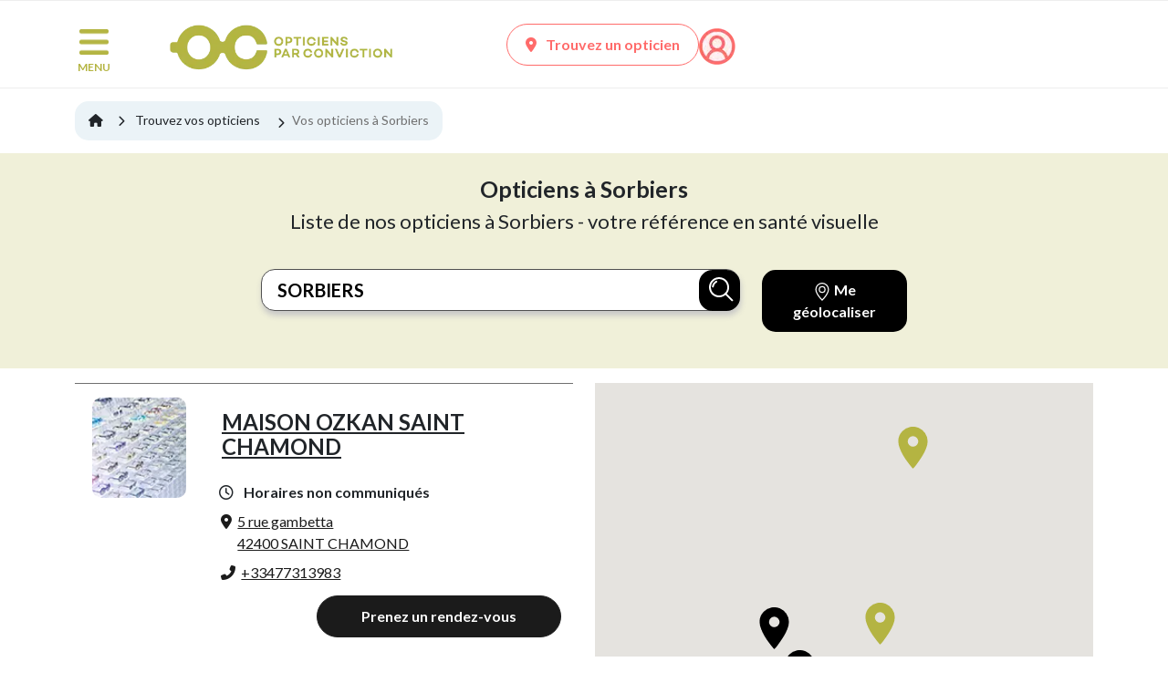

--- FILE ---
content_type: text/html; charset=UTF-8
request_url: https://www.opticiensparconviction.fr/trouver-un-opticien/opticien-a-sorbiers?zipcode=42290
body_size: 15863
content:
<!DOCTYPE html>
<html lang="fr">
<head>
    <meta charset="utf-8">
    <meta http-equiv="X-UA-Compatible" content="IE=edge">
    <meta name="viewport" content="width=device-width, initial-scale=1">

    <title>&#128083; Les meilleurs opticiens à Sorbiers (42290) - Opticiens Par Conviction</title>
                
    <link rel="preconnect" href="https://fonts.gstatic.com" crossorigin/>
    <link rel="preconnect" href="https://fonts.googleapis.com">

            
        <script>
            dataLayer =
                [{
                    'env': 'Prod',
                    'pageType': 'results',
                    'breadcrumb1': 'Accueil',
                    'nbResults': 'undefined',
                    'userLogged': 'no',
                    'favoriteShop': 'no'
                }];
        </script>
    
            <link rel="stylesheet" href="/build/1994.68254fca.css"><link rel="stylesheet" href="/build/7469.23ed74f6.css"><link rel="stylesheet" href="/build/9512.9f1e10ab.css"><link rel="stylesheet" href="/build/7797.1a4fa59f.css"><link rel="stylesheet" href="/build/app.fe317c32.css">
        <link rel="stylesheet" href="/build/contentApp.fefedcfc.css">
        <link rel="stylesheet" href="/build/storelocatorApp.bf71d994.css">
    
    <link rel="preload" as="style"
          href="https://fonts.googleapis.com/css2?family=Lato:wght@300;400;700;900&display=swap"/>
    <link rel="stylesheet" href="https://fonts.googleapis.com/css2?family=Lato:wght@300;400;700;900&display=swap"
          media="print" onload="this.media='all'"/>
    <noscript>
        <link rel="stylesheet"
              href="https://fonts.googleapis.com/css2?family=Lato:wght@300;400;700;900&display=swap"/>
    </noscript>

            <link rel="dns-prefetch" href="//www.googletagmanager.com">

        <link href="https://www.googletagmanager.com/gtag/js?id=GTM-TBG2P93" rel="preload" as="script">

        <!-- Google Tag Manager -->
        <script>(function (w, d, s, l, i) {
                w[l] = w[l] || [];
                w[l].push({
                    'gtm.start':
                        new Date().getTime(), event: 'gtm.js'
                });
                var f = d.getElementsByTagName(s)[0],
                    j = d.createElement(s), dl = l != 'dataLayer' ? '&l=' + l : '';
                j.async = true;
                j.src =
                    'https://www.googletagmanager.com/gtm.js?id=' + i + dl;
                f.parentNode.insertBefore(j, f);
            })(window, document, 'script', 'dataLayer', 'GTM-TBG2P93');</script>
        <!-- End Google Tag Manager -->
        
            <meta http-equiv="X-UA-Compatible" content="IE=edge">
        <meta name="viewport" content="width=device-width, initial-scale=1">
        <meta name="description" content="Tous nos opticiens à Sorbiers pour vos lunettes, lentilles et examens de la vue &#9989; + de 2000 opticiens en France &#9989; Prise de RDV en ligne &#9989; Conseils d&#039;expert">

        <meta name="author" content="Alliance Optique - Groupe all">
                    <meta name="google-site-verification" content="e0cIVsr3Ku-2UETXuch4r5M7WEYQ6TzrjaP4ehh0oDs"/>
        
                            
        <link rel="canonical" href="https://www.opticiensparconviction.fr/trouver-un-opticien/opticien-a-sorbiers"/>

                    <link rel="alternate" href="https://www.opticiens-oc.be" hreflang="fr-be"/>
            <link rel="alternate" href="https://www.opticiens-oc.be/nl" hreflang="nl-be"/>
        
        
                            <meta property="og:title" content="Opticiens par Conviction">
                <meta property="og:type" content="article"/>
                <meta property="og:description"
                      content="Trouvez les meilleurs opticiens près de chez vous : répertoire d’opticiens par ville, spécialités (famille, enfant, senior, créateur, tendance ...).">
                <meta property="og:site_name" content="Opticiens par Conviction">
                <meta property="og:url" content="https://www.opticiensparconviction.fr">
                <meta property="og:image" content="https://www.opticiensparconviction.fr/img/logo/logo-color.png">
                <meta property="og:image:width" content="299"/>
                <meta property="og:image:height" content="63"/>
                <meta property="fb:app_id" content="410304413622698"/>
                <meta name="p:domain_verify" content="c0bced898cde71de9f8eeec76e437167"/>

                    
        <link rel="icon" type="image/x-icon" href="/build/images/favicon.ico"/>
        <link rel="shortcut icon" type="image/png" href="/build/images/favicon.png"/>

    
    
                                        
    <script type="application/ld+json">
        {
            "@context": "https://schema.org",
            "@type": "Organization",
            "url": "https://www.opticiensparconviction.fr",
            "logo": "https://cdn.opticiensparconviction.fr/images/logo/logo_OPC_WEB.svg"
        }
    </script>
    <script type="application/ld+json">
        {
            "@context": "https://schema.org",
            "@type": "BreadcrumbList",
            "itemListElement": [
                {
                    "@type": "ListItem",
                    "position": 1,
                    "name": "Accueil",
                        "item": "https://www.opticiensparconviction.fr"
                    },
                  {
                        "@type": "ListItem",
                        "position": 2,
                        "name": "Trouver un opticien à Sorbiers",
                        "item": "https://www.opticiensparconviction.fr/trouver-un-opticien/opticien-a-sorbiers"
                    }
                ]
           }
    </script>
    <script type="application/ld+json">
        {
            "@context":"https://schema.org",
            "@type":"ItemList",
            "itemListElement": [
                {
            "@type":"ListItem",
            "position":"1",
                    "name":"MAISON OZKAN SAINT CHAMOND",
                    "url":"https://www.opticiensparconviction.fr/votre-opticien-a-saint-chamond/maison-ozkan-saint-chamond"
        },
                {
            "@type":"ListItem",
            "position":"2",
                    "name":"OPTIQUE 42",
                    "url":"https://www.opticiensparconviction.fr/votre-opticien-a-saint-etienne/optique-42"
        },
                {
            "@type":"ListItem",
            "position":"3",
                    "name":"DU JAMAIS VU",
                    "url":"https://www.opticiensparconviction.fr/votre-opticien-a-villars/du-jamais-vu"
        },
                {
            "@type":"ListItem",
            "position":"4",
                    "name":"SANDRA OPTIQUE",
                    "url":"https://www.opticiensparconviction.fr/votre-opticien-a-saint-martin-en-haut/sandra-optique"
        }
                ]
    }
    </script>


                </head>

<body>

    
        <!-- Google Tag Manager (noscript) -->
        <noscript>
            <iframe src="https://www.googletagmanager.com/ns.html?id=GTM-TBG2P93"
                    height="0" width="0" style="display:none;visibility:hidden"></iframe>
        </noscript>
        <!-- End Google Tag Manager (noscript) -->
    
<!--[if lt IE 7]>
<p class="browsehappy">L'utilisation d'un navigateur <strong>obsolète</strong> augmente les risques pour votre
    ordinateur. <a href="http://browsehappy.com/">Mettez le à jour dès aujourd'hui</a> !</p>
<![endif]-->


        

    <div id="overlay"></div>
    <div class="bg-white">
            </div>
    <div class="modal fade" id="modal-language" tabindex="-1" role="dialog" aria-hidden="true">
        <div class="modal-dialog modal-dialog-centered" role="document">
            <div class="modal-content">
                <div class="modal-body">
                    <div class="container-fluid">
                        <div class="row">
                            <div class="col-md-6 col-12 text-center">
                                <p class="title-lang">Bienvenue sur Opticiens zero-concession</p>
                                <p>Choisissez votre langue</p>
                                <p><a rel="no-follow" href="/lang/be"
                                      class="link-lang ">Français</a>
                                </p>
                            </div>
                            <div class="col-md-6 col-12 text-center">
                                <p class="title-lang">Welkom bij Opticiens zero-concession</p>
                                <p>Kies hier je taal</p>
                                <p><a rel="no-follow" href="/lang/nl"
                                      class="link-lang ">Nederlands</a>
                                </p>
                            </div>
                        </div>
                    </div>
                </div>
            </div>
        </div>
    </div>

    <div id="nav-container-top"></div>
    <header class="header">
                    <div class="container top-header">
    <div class="row no-gutter-lg">
        <div class="col-md-1 col-2 pl-1">
            <nav class="nav-burger">
                <button class="menu-button" id="open-button" type="button" aria-label="Menu">
                    <img src="https://cdn.opticiensparconviction.fr/images/icons/menu.png" alt="Menu" width="42" height="38"/>
                    <span class="d-none d-md-block">MENU</span>
                </button>
            </nav>
        </div>

        <div class="col-md-4 col-7 text-center">
                            <a class="logo-menu" href="/">
                    <picture>
                        <source srcset="https://cdn.opticiensparconviction.fr/images/logo/logo_OPC_WEB.svg?twic=v1/output=webp"
                                type="image/webp"/>
                        <img data-twic-src="image:images/logo/logo_OPC_WEB.svg"
                             alt="Opticiens par Conviction" width="250" height="55"/>
                    </picture>
                </a>
                    </div>

        <div class="col-md-7 col-3 icons">
            
            
            
                        <a href="/trouver-un-opticien"
               class="d-none d-md-inline-block btn-classic btn-classic-coral inverse-colors">
                <i class="fa fa-map-marker-alt"></i>Trouvez un opticien
            </a>

                        <a href="/trouver-un-opticien" class="icon-fav d-inline-block d-md-none">
                <picture>
                    <source srcset="https://cdn.opticiensparconviction.fr/images/icons/pointeur.svg?twic=v1/output=webp" type="image/webp"/>
                    <img data-twic-src="image:images/logo/pointeur.svg"
                         alt="Trouvez un opticien" class="vertical-align-bottom"
                         loading="lazy" width="23" height="30"/>
                </picture>
            </a>
            <a href="/mon-compte/login" class="icon-account">
                <picture>
                    <source srcset="https://cdn.opticiensparconviction.fr/images/icons/account.png?twic=v1/output=webp"
                            type="image/webp"/>
                    <img data-twic-src="image:images/icons/account.png"
                         alt="Compte" class="vertical-align-bottom" width="30" height="30"/>
                </picture>
            </a>
        </div>

    </div>
</div>
<div class="container-fluid nav-context">
    <div class="container-md">
        <div class="row ">
            <nav class="context-menu col-12">
                <div class="row">
    <div class="col-10 col-md-11 p-0">
        <ul class="main-nav">
                            <li class="">
                    <a class="menu-8 "
                       href="/trouver-un-opticien">Trouvez un opticien<span
                                class="sr-only"></span></a>
                </li>
                            <li class="">
                    <a class="menu-2 "
                       href="/la-vue-des-enfants">La vue des enfants<span
                                class="sr-only"></span></a>
                </li>
                            <li class="">
                    <a class="menu-4 "
                       href="/actualites-optique">Actualités<span
                                class="sr-only"></span></a>
                </li>
                            <li class="">
                    <a class="menu-18 "
                       href="https://www.opticiensparconviction.fr/nos-services">Nos services<span
                                class="sr-only"></span></a>
                </li>
                            <li class="">
                    <a class="menu-6 "
                       href="/comment-prendre-un-rendez-vous">Prenez rendez-vous<span
                                class="sr-only"></span></a>
                </li>
                            <li class="">
                    <a class="menu-7 "
                       href="/les-opticiens-engages-par-conviction">Les Opticiens Par Conviction<span
                                class="sr-only"></span></a>
                </li>
                            <li class="">
                    <a class="menu-27 "
                       href="/essilor-varilux-xr-series">Essilor Varilux® XR series™<span
                                class="sr-only"></span></a>
                </li>
                                </ul>
    </div>

    
        <div class="col-2 col-md-1 p-0 col-search">
            <div class="search">
                <button class="search-btn">
                    <picture>
                        <source srcset="https://cdn.opticiensparconviction.fr/images/icons/loupe-search.png" />
                        <img data-twic-src="image:images/icons/loupe-search.png"
                             alt="Recherche" width="16" height="16" />
                    </picture>
                </button>
            </div>
        </div>
    </div>

<div class="row">
    <div class="col-12 p-0">
        <div class="search-bar">
            <form name="search-header" action="/rechercher"
                  class="search-bar">
                <input name="term" type="search" placeholder="Chercher : vue des enfants, myopie, ..."
                       aria-label="Search" value="">
                <button class="search-btn" type="submit">
                    <picture>
                        <source srcset="https://cdn.opticiensparconviction.fr/images/icons/loupe-search.png" />
                        <img data-twic-src="image:images/icons/loupe-search.png"
                             alt="Recherche" width="16" height="16" />
                    </picture>
                </button>
            </form>
            <button class="close-search-btn"><i class="fa fa-times"></i></button>

        </div>
    </div>
</div>


            </nav>
        </div>
    </div>
</div>

<div class="menu-wrap">
    <nav class="menu">
        <div class="burger-menu">
            <div class="header-burger">
                <div class="search">
                    <form class="form-inline my-2 my-lg-0"
                          action="/rechercher">
                        <input class="form-control input-search" name="term" type="search"
                               placeholder="Chercher : vue des enfants, myopie, ..."
                               aria-label="Search" value="" minlength="3" required>
                        <button class="btn-search" type="submit" aria-label="Recherche">
                            <picture>
                                <source srcset="https://cdn.opticiensparconviction.fr/images/icons/loupe-search-grey.png?twic=v1/output=webp"
                                        type="image/webp"/>
                                <img data-twic-src="image:images/icons/loupe-search-grey.png"
                                     alt="Recherche" width="16" height="16"/>
                            </picture>
                        </button>
                    </form>

                </div>
                <button id="close-button" class="close-button"><i class="fa fa-times"></i>
                    <span>Fermer</span>
                </button>
            </div>

            

<ul class="menu">

                        <li class="">
                <a class="menu-10 "
                   href="/trouver-un-opticien">Trouver un opticien<span class="sr-only"></span></a>
            </li>
        
                                <li class="">
                <a class="menu-98 "
                   href="https://www.opticiensparconviction.fr/nos-services">Nos services<span class="sr-only"></span></a>
            </li>
        
                                <li class="">
                <a class="menu-5  menu-parent "
                   href="/tester-sa-vue">Tester sa vue<span class="sr-only"></span></a>
            </li>
        
                    <ul>
            <li class="">
            <a id="child-41" class="child" href="/testez-votre-vue">Testez votre vue en ligne<span class="sr-only"></span></a>
                    </li>
    </ul>

                                <li class="">
                <a class="menu-94  menu-parent "
                   href="/la-vue-des-enfants">La vue des enfants<span class="sr-only"></span></a>
            </li>
        
                    <ul>
            <li class="">
            <a id="child-96" class="child" href="/bien-choisir-des-lunettes-de-soleil-pour-enfant">Comment choisir des lunettes de soleil pour enfant ?<span class="sr-only"></span></a>
                    </li>
            <li class="">
            <a id="child-102" class="child" href="/la-vue-expliquee-aux-enfants">La vue expliquée aux enfants<span class="sr-only"></span></a>
                    </li>
            <li class="">
            <a id="child-97" class="child" href="/la-myopie-de-l-enfant">La myopie de l&#039;enfant<span class="sr-only"></span></a>
                    </li>
    </ul>

                                <li class="">
                <a class="menu-13  menu-parent "
                   href="/les-troubles-de-la-vision">Les troubles de la vision<span class="sr-only"></span></a>
            </li>
        
                    <ul>
            <li class="">
            <a id="child-19" class="child" href="/les-maladies-visuelles">Les maladies visuelles<span class="sr-only"></span></a>
                    </li>
            <li class="">
            <a id="child-40" class="child" href="/les-troubles-de-refraction">Les troubles de la réfraction<span class="sr-only"></span></a>
                    </li>
    </ul>

                                <li class="">
                <a class="menu-6  menu-parent "
                   href="/les-professionnels-de-la-vue">Les professionnels de la vue<span class="sr-only"></span></a>
            </li>
        
                    <ul>
            <li class="">
            <a id="child-30" class="child" href="/les-opticiens-engages-par-conviction">Opticiens par Conviction<span class="sr-only"></span></a>
                    </li>
            <li class="">
            <a id="child-16" class="child" href="/les-experts-en-sante-visuelle">Les Experts en Santé Visuelle<span class="sr-only"></span></a>
                    </li>
    </ul>

                                <li class="">
                <a class="menu-21  menu-parent "
                   href="/les-grands-dossiers-de-la-vue">Les grands dossiers de la vue<span class="sr-only"></span></a>
            </li>
        
                    <ul>
            <li class="">
            <a id="child-24" class="child" href="/conseils-d-opticiens">Conseils d&#039;opticiens<span class="sr-only"></span></a>
                    </li>
            <li class="">
            <a id="child-37" class="child" href="/actualites-optique">Actualités<span class="sr-only"></span></a>
                    </li>
    </ul>

                                <li class="">
                <a class="menu-20  menu-parent "
                   href="/prix-et-remboursement-lunettes-lentilles">Prix et remboursement<span class="sr-only"></span></a>
            </li>
        
                    <ul>
            <li class="">
            <a id="child-33" class="child" href="/le-reste-a-charge-zero">Reste à Charge Zéro<span class="sr-only"></span></a>
                    </li>
    </ul>

                                <li class="">
                <a class="menu-83  menu-parent "
                   href="https://www.opticiensparconviction.fr/le-fonctionnement-de-l-oeil-et-de-la-vision">Le fonctionnement de l’œil et de la vision<span class="sr-only"></span></a>
            </li>
        
                    <ul>
            <li class="">
            <a id="child-82" class="child" href="https://www.opticiensparconviction.fr/l-oeil-anatomie-de-l-organe-de-la-vision">L’œil : anatomie de l’organe de la vision<span class="sr-only"></span></a>
                    </li>
    </ul>

                                <li class="">
                <a class="menu-93 "
                   href="/bien-etre-visuel">Bien-être visuel<span class="sr-only"></span></a>
            </li>
        
            </ul>

        </div>


    </nav>

    
</div>

            </header>
    <div class="content-wrap">
        <a href="#" id="go-to-top"><img src="https://cdn.opticiensparconviction.fr/images/icons/top.png" alt="Top" width="25" height="16"></a>

        <div class="main">
            <div class="container">
                <div class="row">
                    <div class="col-12 messages-flash">
                                            </div>
                </div>
            </div>
        </div>

        <div class="main">

                                
    
                
    <div class="container results-page">
        <div class="row">
            <div class="col">
                <div class="breadcrumb p-0">
                    <ol aria-label="breadcrumb">
                        <li>
                            <a href="/"><i class="fa fa-home"></i></a>
                        </li>
                        <li class="breadcrumb-item">
                            <a href="/trouver-un-opticien">Trouvez vos opticiens</a>
                        </li>
                        <li class="breadcrumb-item active">
                                                            Vos opticiens à Sorbiers</span>
                                                    </li>
                    </ol>
                </div>
            </div>
        </div>
    </div>
    <div class="container-fluid bg-filterable">
        <div class="row">
            <div class="col">
                                    <div class="row">
                        <div class="col-12 header-locator mt-4 mb-4 text-center">
                            <h1>Opticiens à Sorbiers </h1>
                            <h2>Liste de nos opticiens à Sorbiers - votre référence en santé visuelle</h2>
                        </div>
                    </div>
                            </div>
        </div>
        <div class="row">
            <div class="col">
                <div id="filters-box" class="pushin hidden">
                    <div class="div-gen">
                        <form name="filterable_search" method="post" action="/trouver-un-opticien" id="filterable_search">
                        <div class="scrollable">
                            <div class="container-fluid filter-bar">

                                <div class="row d-md-none">
                                    <div class="col">
                                        <div class="title">Trouvez mon opticien</div>
                                    </div>
                                </div>

                                <div class="row justify-content-center">
                                    <div class="col-12 col-xl-10 col-xxl-8">
                                        <div class="row justify-content-center">
                                            <div class="col-12 col-md-8 col-lg-6 col-xl-9">
                                                <div class="input-city">
                                                    <div class="search-input">
                                                        <input type="search" id="filterable_search_zipcodeCity" name="filterable_search[zipcodeCity]" required="required" class="search-city" placeholder="Ville, Code postal ou Opticien" data-url="/ajax/suggest-localizations" value="SORBIERS" />
                                                        <input type="hidden" id="filterable_search_zipcode" name="filterable_search[zipcode]" class="search-zipcode" />
                                                        <div class="form-group">
                                                            <button id="filterable_search_submit"
                                                                    class="submit-btn-black" type="submit">
                                                                <div class="search-loader">
                                                                    <picture>
                                                                        <img class="opacity-0"
                                                                             src="/build/images/animation/loader_search.gif"
                                                                             alt="Loader" loading="lazy" width="52"
                                                                             height="52"/>
                                                                    </picture>
                                                                </div>
                                                                <svg class="svg-search"
                                                                     xmlns="http://www.w3.org/2000/svg"
                                                                     width="27"
                                                                     height="27"
                                                                     viewBox="0 0 27 27" fill="none">
                                                                    <path d="M17.4297 4.63522C20.8297 8.19522 20.9697 13.8652 17.4297 17.4052C13.9497 20.8852 8.13978 20.8852 4.65978 17.4052C1.17978 13.9252 1.16978 8.11522 4.65978 4.63522C8.20978 1.09522 13.8597 1.23522 17.4297 4.63522C18.3697 5.52522 19.7898 4.10522 18.8498 3.21522C15.5598 0.0752213 10.7498 -0.934779 6.53978 0.945221C2.23978 2.86522 -0.440258 7.46522 0.0597423 12.1552C0.539742 16.6952 3.84979 20.5952 8.29979 21.7252C12.7298 22.8452 17.4598 21.0752 20.0898 17.3452C23.1898 12.9552 22.4898 7.03522 18.8498 3.21522C17.9498 2.27522 16.5297 3.70522 17.4297 4.63522Z"
                                                                          fill="white"/>
                                                                    <path d="M5.25479 10.3051C5.25765 10.3051 5.26006 10.303 5.26044 10.3001C5.53186 8.24249 6.82127 6.61437 8.6498 5.69511C9.8098 5.11511 8.78978 3.37511 7.62978 3.95511C5.10978 5.21511 3.59982 7.54511 3.23982 10.3051C3.07005 11.5834 5.08437 11.5751 5.24912 10.3102C5.24949 10.3074 5.25192 10.3051 5.25479 10.3051Z"
                                                                          fill="white"/>
                                                                    <path d="M17.4297 18.8252C19.8497 21.2452 22.2697 23.6652 24.6797 26.0752C25.5997 26.9952 27.0198 25.5652 26.0998 24.6552C23.6798 22.2352 21.2598 19.8152 18.8498 17.4052C17.9298 16.4852 16.5097 17.9152 17.4297 18.8252Z"
                                                                          fill="white"/>
                                                                </svg>
                                                            </button>
                                                        </div>
                                                    </div>
                                                </div>
                                            </div>
                                            <div class="col col-md-4 col-lg-3 d-none d-md-flex justify-content-center">
                                                <div class="localized-me">
                                                    <a href="#" id="localized-me" aria-label="Me localiser"
                                                       class="mobile-geoloc">
                                                        <svg xmlns="http://www.w3.org/2000/svg" width="20" height="20"
                                                             fill="currentColor"
                                                             class="bi bi-geo-alt" viewBox="0 0 16 16">
                                                            <path d="M12.166 8.94c-.524 1.062-1.234 2.12-1.96 3.07A32 32 0 0 1 8 14.58a32 32 0 0 1-2.206-2.57c-.726-.95-1.436-2.008-1.96-3.07C3.304 7.867 3 6.862 3 6a5 5 0 0 1 10 0c0 .862-.305 1.867-.834 2.94M8 16s6-5.686 6-10A6 6 0 0 0 2 6c0 4.314 6 10 6 10"/>
                                                            <path d="M8 8a2 2 0 1 1 0-4 2 2 0 0 1 0 4m0 1a3 3 0 1 0 0-6 3 3 0 0 0 0 6"/>
                                                        </svg> Me géolocaliser
                                                    </a>
                                                </div>
                                                <div class="btn-map d-lg-none">
                                                    <button id="show-map-bis"><i class="fa fa-map"></i></button>
                                                </div>
                                            </div>
                                        </div>

                                    </div>
                                </div>

                                
                                <div class="row d-md-none">
                                    <div class="col">
                                        <div class="localized-me">
                                            <a href="#" id="localized-me" aria-label="Me localiser"
                                               class="mobile-geoloc">
                                                <svg xmlns="http://www.w3.org/2000/svg" width="20" height="20"
                                                     fill="currentColor"
                                                     class="bi bi-geo-alt" viewBox="0 0 16 16">
                                                    <path d="M12.166 8.94c-.524 1.062-1.234 2.12-1.96 3.07A32 32 0 0 1 8 14.58a32 32 0 0 1-2.206-2.57c-.726-.95-1.436-2.008-1.96-3.07C3.304 7.867 3 6.862 3 6a5 5 0 0 1 10 0c0 .862-.305 1.867-.834 2.94M8 16s6-5.686 6-10A6 6 0 0 0 2 6c0 4.314 6 10 6 10"/>
                                                    <path d="M8 8a2 2 0 1 1 0-4 2 2 0 0 1 0 4m0 1a3 3 0 1 0 0-6 3 3 0 0 0 0 6"/>
                                                </svg> Me géolocaliser
                                            </a>
                                        </div>
                                    </div>
                                    <div class="col-4">
                                        <button class="close-filter">Fermer</button>
                                    </div>
                                </div>


                                
                                      </div>

                        </div>
                        <input type="hidden" id="filterable_search_categories" name="filterable_search[categories]" /><input type="hidden" id="filterable_search_specialties" name="filterable_search[specialties]" /><input type="hidden" id="filterable_search_services" name="filterable_search[services]" /><input type="hidden" id="filterable_search_navigatorLat" name="filterable_search[navigatorLat]" class="navigatorLat" /><input type="hidden" id="filterable_search_navigatorLng" name="filterable_search[navigatorLng]" class="navigatorLng" /><input type="hidden" id="filterable_search_nameMag" name="filterable_search[nameMag]" class="search-nameMag" /><input type="hidden" id="filterable_search_insee" name="filterable_search[insee]" class="search-insee" /><input type="hidden" id="filterable_search_cityMag" name="filterable_search[cityMag]" class="search-cityMag" /><input type="hidden" id="filterable_search_userTime" name="filterable_search[userTime]" /><input type="hidden" id="filterable_search_url" name="filterable_search[url]" class="search-url" /><input type="hidden" id="filterable_search__token" name="filterable_search[_token]" value="4f8e96e6aa8d0.bPdHCB0iDUqAYgqLAWwGx52OgKwNGKp4kuWeioA3wRE.M78hMVpVNTLtNn3USw9LtvvH7NpeQNlK9LSny_Zl8WlenSx-T2s7PecaXw" /></form>
                    </div>

                </div>
            </div>
        </div>
    </div>


    <div class="container" id="results">
        <div class="row">
            <div class="col">
                <div class="mt-3">

                    
                        <div class="bloc_datas_stores">
                            <div class="row">
                                <div class="col-12 col-lg-6">
                                    <div id="results-opticians" class="results-opticians">

                                        <div class="list_optician row" data-position="{&quot;lat&quot;:&quot;&quot;,&quot;lng&quot;:null}"
                                             data-opticians="[{&quot;codeAdherent&quot;:&quot;C4141&quot;,&quot;insee&quot;:&quot;42207&quot;,&quot;adhRsoc&quot;:&quot;MAISON OZKAN SAINT CHAMOND&quot;,&quot;adhLib&quot;:&quot;MAISON OZKAN SAINT CHAMOND&quot;,&quot;contact&quot;:&quot;&quot;,&quot;adress&quot;:&quot;5  RUE GAMBETTA&quot;,&quot;adress2&quot;:&quot;&quot;,&quot;zipCode&quot;:&quot;42400&quot;,&quot;city&quot;:&quot;SAINT CHAMOND&quot;,&quot;phone&quot;:&quot;+33477313983&quot;,&quot;email&quot;:&quot;gsc@maisonozkan.com&quot;,&quot;website&quot;:&quot;&quot;,&quot;facebook&quot;:&quot;&quot;,&quot;instagram&quot;:&quot;&quot;,&quot;language&quot;:&quot;FR&quot;,&quot;country&quot;:&quot;FR&quot;,&quot;esv&quot;:false,&quot;latitude&quot;:45.473816,&quot;longitude&quot;:4.512158,&quot;opticianPhotos&quot;:[],&quot;schedules&quot;:[{&quot;id&quot;:26951,&quot;day&quot;:&quot;Lundi&quot;,&quot;begin&quot;:{&quot;date&quot;:&quot;1970-01-01 00:00:00.000000&quot;,&quot;timezone_type&quot;:3,&quot;timezone&quot;:&quot;Europe\/Paris&quot;},&quot;end&quot;:{&quot;date&quot;:&quot;1970-01-01 00:00:00.000000&quot;,&quot;timezone_type&quot;:3,&quot;timezone&quot;:&quot;Europe\/Paris&quot;},&quot;statut&quot;:null},{&quot;id&quot;:26952,&quot;day&quot;:&quot;Lundi&quot;,&quot;begin&quot;:{&quot;date&quot;:&quot;1970-01-01 00:00:00.000000&quot;,&quot;timezone_type&quot;:3,&quot;timezone&quot;:&quot;Europe\/Paris&quot;},&quot;end&quot;:{&quot;date&quot;:&quot;1970-01-01 00:00:00.000000&quot;,&quot;timezone_type&quot;:3,&quot;timezone&quot;:&quot;Europe\/Paris&quot;},&quot;statut&quot;:null},{&quot;id&quot;:26953,&quot;day&quot;:&quot;Mardi&quot;,&quot;begin&quot;:{&quot;date&quot;:&quot;1970-01-01 00:00:00.000000&quot;,&quot;timezone_type&quot;:3,&quot;timezone&quot;:&quot;Europe\/Paris&quot;},&quot;end&quot;:{&quot;date&quot;:&quot;1970-01-01 00:00:00.000000&quot;,&quot;timezone_type&quot;:3,&quot;timezone&quot;:&quot;Europe\/Paris&quot;},&quot;statut&quot;:null},{&quot;id&quot;:26954,&quot;day&quot;:&quot;Mardi&quot;,&quot;begin&quot;:{&quot;date&quot;:&quot;1970-01-01 00:00:00.000000&quot;,&quot;timezone_type&quot;:3,&quot;timezone&quot;:&quot;Europe\/Paris&quot;},&quot;end&quot;:{&quot;date&quot;:&quot;1970-01-01 00:00:00.000000&quot;,&quot;timezone_type&quot;:3,&quot;timezone&quot;:&quot;Europe\/Paris&quot;},&quot;statut&quot;:null},{&quot;id&quot;:26955,&quot;day&quot;:&quot;Mercredi&quot;,&quot;begin&quot;:{&quot;date&quot;:&quot;1970-01-01 00:00:00.000000&quot;,&quot;timezone_type&quot;:3,&quot;timezone&quot;:&quot;Europe\/Paris&quot;},&quot;end&quot;:{&quot;date&quot;:&quot;1970-01-01 00:00:00.000000&quot;,&quot;timezone_type&quot;:3,&quot;timezone&quot;:&quot;Europe\/Paris&quot;},&quot;statut&quot;:null},{&quot;id&quot;:26956,&quot;day&quot;:&quot;Mercredi&quot;,&quot;begin&quot;:{&quot;date&quot;:&quot;1970-01-01 00:00:00.000000&quot;,&quot;timezone_type&quot;:3,&quot;timezone&quot;:&quot;Europe\/Paris&quot;},&quot;end&quot;:{&quot;date&quot;:&quot;1970-01-01 00:00:00.000000&quot;,&quot;timezone_type&quot;:3,&quot;timezone&quot;:&quot;Europe\/Paris&quot;},&quot;statut&quot;:null},{&quot;id&quot;:26957,&quot;day&quot;:&quot;Jeudi&quot;,&quot;begin&quot;:{&quot;date&quot;:&quot;1970-01-01 00:00:00.000000&quot;,&quot;timezone_type&quot;:3,&quot;timezone&quot;:&quot;Europe\/Paris&quot;},&quot;end&quot;:{&quot;date&quot;:&quot;1970-01-01 00:00:00.000000&quot;,&quot;timezone_type&quot;:3,&quot;timezone&quot;:&quot;Europe\/Paris&quot;},&quot;statut&quot;:null},{&quot;id&quot;:26958,&quot;day&quot;:&quot;Jeudi&quot;,&quot;begin&quot;:{&quot;date&quot;:&quot;1970-01-01 00:00:00.000000&quot;,&quot;timezone_type&quot;:3,&quot;timezone&quot;:&quot;Europe\/Paris&quot;},&quot;end&quot;:{&quot;date&quot;:&quot;1970-01-01 00:00:00.000000&quot;,&quot;timezone_type&quot;:3,&quot;timezone&quot;:&quot;Europe\/Paris&quot;},&quot;statut&quot;:null},{&quot;id&quot;:26959,&quot;day&quot;:&quot;Vendredi&quot;,&quot;begin&quot;:{&quot;date&quot;:&quot;1970-01-01 00:00:00.000000&quot;,&quot;timezone_type&quot;:3,&quot;timezone&quot;:&quot;Europe\/Paris&quot;},&quot;end&quot;:{&quot;date&quot;:&quot;1970-01-01 00:00:00.000000&quot;,&quot;timezone_type&quot;:3,&quot;timezone&quot;:&quot;Europe\/Paris&quot;},&quot;statut&quot;:null},{&quot;id&quot;:26960,&quot;day&quot;:&quot;Vendredi&quot;,&quot;begin&quot;:{&quot;date&quot;:&quot;1970-01-01 00:00:00.000000&quot;,&quot;timezone_type&quot;:3,&quot;timezone&quot;:&quot;Europe\/Paris&quot;},&quot;end&quot;:{&quot;date&quot;:&quot;1970-01-01 00:00:00.000000&quot;,&quot;timezone_type&quot;:3,&quot;timezone&quot;:&quot;Europe\/Paris&quot;},&quot;statut&quot;:null},{&quot;id&quot;:26961,&quot;day&quot;:&quot;Samedi&quot;,&quot;begin&quot;:{&quot;date&quot;:&quot;1970-01-01 00:00:00.000000&quot;,&quot;timezone_type&quot;:3,&quot;timezone&quot;:&quot;Europe\/Paris&quot;},&quot;end&quot;:{&quot;date&quot;:&quot;1970-01-01 00:00:00.000000&quot;,&quot;timezone_type&quot;:3,&quot;timezone&quot;:&quot;Europe\/Paris&quot;},&quot;statut&quot;:null},{&quot;id&quot;:26962,&quot;day&quot;:&quot;Samedi&quot;,&quot;begin&quot;:{&quot;date&quot;:&quot;1970-01-01 00:00:00.000000&quot;,&quot;timezone_type&quot;:3,&quot;timezone&quot;:&quot;Europe\/Paris&quot;},&quot;end&quot;:{&quot;date&quot;:&quot;1970-01-01 00:00:00.000000&quot;,&quot;timezone_type&quot;:3,&quot;timezone&quot;:&quot;Europe\/Paris&quot;},&quot;statut&quot;:null},{&quot;id&quot;:26963,&quot;day&quot;:&quot;Dimanche&quot;,&quot;begin&quot;:{&quot;date&quot;:&quot;1970-01-01 00:00:00.000000&quot;,&quot;timezone_type&quot;:3,&quot;timezone&quot;:&quot;Europe\/Paris&quot;},&quot;end&quot;:{&quot;date&quot;:&quot;1970-01-01 00:00:00.000000&quot;,&quot;timezone_type&quot;:3,&quot;timezone&quot;:&quot;Europe\/Paris&quot;},&quot;statut&quot;:null},{&quot;id&quot;:26964,&quot;day&quot;:&quot;Dimanche&quot;,&quot;begin&quot;:{&quot;date&quot;:&quot;1970-01-01 00:00:00.000000&quot;,&quot;timezone_type&quot;:3,&quot;timezone&quot;:&quot;Europe\/Paris&quot;},&quot;end&quot;:{&quot;date&quot;:&quot;1970-01-01 00:00:00.000000&quot;,&quot;timezone_type&quot;:3,&quot;timezone&quot;:&quot;Europe\/Paris&quot;},&quot;statut&quot;:null}],&quot;categories&quot;:[],&quot;specialties&quot;:[],&quot;services&quot;:null,&quot;promogroups&quot;:[],&quot;promos&quot;:[],&quot;linkRDV&quot;:&quot;&quot;,&quot;statutCrm&quot;:&quot;{\&quot;gotCRM\&quot;:false,\&quot;avisCRM\&quot;:false}&quot;,&quot;googleInformation&quot;:{},&quot;packOPC&quot;:false,&quot;complement&quot;:[],&quot;marques&quot;:[],&quot;fournisseurs&quot;:[],&quot;horaires&quot;:{&quot;lundi&quot;:{&quot;am&quot;:false,&quot;pm&quot;:false,&quot;full&quot;:false},&quot;mardi&quot;:{&quot;am&quot;:false,&quot;pm&quot;:false,&quot;full&quot;:false},&quot;mercredi&quot;:{&quot;am&quot;:false,&quot;pm&quot;:false,&quot;full&quot;:false},&quot;jeudi&quot;:{&quot;am&quot;:false,&quot;pm&quot;:false,&quot;full&quot;:false},&quot;vendredi&quot;:{&quot;am&quot;:false,&quot;pm&quot;:false,&quot;full&quot;:false},&quot;samedi&quot;:{&quot;am&quot;:false,&quot;pm&quot;:false,&quot;full&quot;:false},&quot;dimanche&quot;:{&quot;am&quot;:false,&quot;pm&quot;:false,&quot;full&quot;:false}},&quot;reviewRcuMoy&quot;:[],&quot;url&quot;:&quot;https:\/\/www.opticiensparconviction.fr\/votre-opticien-a-saint-chamond\/maison-ozkan-saint-chamond&quot;,&quot;old_url&quot;:&quot;&quot;,&quot;updated&quot;:true,&quot;activated&quot;:true,&quot;location&quot;:{&quot;lat&quot;:45.473816,&quot;lon&quot;:4.512158},&quot;score&quot;:40,&quot;type&quot;:&quot;C1&quot;,&quot;matchEyeneed&quot;:false,&quot;photos&quot;:[],&quot;avis&quot;:null,&quot;exception&quot;:null,&quot;isOpen&quot;:&quot;Horaires non communiqu\u00e9s&quot;,&quot;status&quot;:null,&quot;trade&quot;:null},{&quot;codeAdherent&quot;:&quot;C1478&quot;,&quot;insee&quot;:&quot;42218&quot;,&quot;adhRsoc&quot;:&quot;OPTIQUE 42&quot;,&quot;adhLib&quot;:&quot;OPTIQUE 42&quot;,&quot;contact&quot;:&quot;CHAMPAILLER Jacques Philippe&quot;,&quot;adress&quot;:&quot;2  RUE DES DR CHARCOT&quot;,&quot;adress2&quot;:&quot;&quot;,&quot;zipCode&quot;:&quot;42100&quot;,&quot;city&quot;:&quot;SAINT ETIENNE&quot;,&quot;phone&quot;:&quot;+33477574578&quot;,&quot;email&quot;:&quot;optique42@orange.fr&quot;,&quot;website&quot;:&quot;www.optique42.fr&quot;,&quot;facebook&quot;:&quot;https:\/\/www.facebook.com\/optique42\/&quot;,&quot;instagram&quot;:&quot;&quot;,&quot;language&quot;:&quot;FR&quot;,&quot;country&quot;:&quot;FR&quot;,&quot;esv&quot;:true,&quot;latitude&quot;:45.423252,&quot;longitude&quot;:4.391564,&quot;opticianPhotos&quot;:[],&quot;schedules&quot;:[{&quot;id&quot;:6791,&quot;day&quot;:&quot;Lundi&quot;,&quot;begin&quot;:{&quot;date&quot;:&quot;1970-01-01 00:00:00.000000&quot;,&quot;timezone_type&quot;:3,&quot;timezone&quot;:&quot;Europe\/Paris&quot;},&quot;end&quot;:{&quot;date&quot;:&quot;1970-01-01 00:00:00.000000&quot;,&quot;timezone_type&quot;:3,&quot;timezone&quot;:&quot;Europe\/Paris&quot;},&quot;statut&quot;:&quot;Avec ou Sans RDV&quot;},{&quot;id&quot;:6792,&quot;day&quot;:&quot;Lundi&quot;,&quot;begin&quot;:{&quot;date&quot;:&quot;1970-01-01 14:00:00.000000&quot;,&quot;timezone_type&quot;:3,&quot;timezone&quot;:&quot;Europe\/Paris&quot;},&quot;end&quot;:{&quot;date&quot;:&quot;1970-01-01 19:00:00.000000&quot;,&quot;timezone_type&quot;:3,&quot;timezone&quot;:&quot;Europe\/Paris&quot;},&quot;statut&quot;:&quot;Avec ou Sans RDV&quot;},{&quot;id&quot;:6793,&quot;day&quot;:&quot;Mardi&quot;,&quot;begin&quot;:{&quot;date&quot;:&quot;1970-01-01 09:00:00.000000&quot;,&quot;timezone_type&quot;:3,&quot;timezone&quot;:&quot;Europe\/Paris&quot;},&quot;end&quot;:{&quot;date&quot;:&quot;1970-01-01 12:00:00.000000&quot;,&quot;timezone_type&quot;:3,&quot;timezone&quot;:&quot;Europe\/Paris&quot;},&quot;statut&quot;:&quot;Avec ou Sans RDV&quot;},{&quot;id&quot;:6794,&quot;day&quot;:&quot;Mardi&quot;,&quot;begin&quot;:{&quot;date&quot;:&quot;1970-01-01 14:00:00.000000&quot;,&quot;timezone_type&quot;:3,&quot;timezone&quot;:&quot;Europe\/Paris&quot;},&quot;end&quot;:{&quot;date&quot;:&quot;1970-01-01 19:00:00.000000&quot;,&quot;timezone_type&quot;:3,&quot;timezone&quot;:&quot;Europe\/Paris&quot;},&quot;statut&quot;:&quot;Avec ou Sans RDV&quot;},{&quot;id&quot;:6795,&quot;day&quot;:&quot;Mercredi&quot;,&quot;begin&quot;:{&quot;date&quot;:&quot;1970-01-01 09:00:00.000000&quot;,&quot;timezone_type&quot;:3,&quot;timezone&quot;:&quot;Europe\/Paris&quot;},&quot;end&quot;:{&quot;date&quot;:&quot;1970-01-01 12:00:00.000000&quot;,&quot;timezone_type&quot;:3,&quot;timezone&quot;:&quot;Europe\/Paris&quot;},&quot;statut&quot;:&quot;Avec ou Sans RDV&quot;},{&quot;id&quot;:6796,&quot;day&quot;:&quot;Mercredi&quot;,&quot;begin&quot;:{&quot;date&quot;:&quot;1970-01-01 14:00:00.000000&quot;,&quot;timezone_type&quot;:3,&quot;timezone&quot;:&quot;Europe\/Paris&quot;},&quot;end&quot;:{&quot;date&quot;:&quot;1970-01-01 19:00:00.000000&quot;,&quot;timezone_type&quot;:3,&quot;timezone&quot;:&quot;Europe\/Paris&quot;},&quot;statut&quot;:&quot;Avec ou Sans RDV&quot;},{&quot;id&quot;:6797,&quot;day&quot;:&quot;Jeudi&quot;,&quot;begin&quot;:{&quot;date&quot;:&quot;1970-01-01 09:00:00.000000&quot;,&quot;timezone_type&quot;:3,&quot;timezone&quot;:&quot;Europe\/Paris&quot;},&quot;end&quot;:{&quot;date&quot;:&quot;1970-01-01 12:00:00.000000&quot;,&quot;timezone_type&quot;:3,&quot;timezone&quot;:&quot;Europe\/Paris&quot;},&quot;statut&quot;:&quot;Avec ou Sans RDV&quot;},{&quot;id&quot;:6798,&quot;day&quot;:&quot;Jeudi&quot;,&quot;begin&quot;:{&quot;date&quot;:&quot;1970-01-01 14:00:00.000000&quot;,&quot;timezone_type&quot;:3,&quot;timezone&quot;:&quot;Europe\/Paris&quot;},&quot;end&quot;:{&quot;date&quot;:&quot;1970-01-01 19:00:00.000000&quot;,&quot;timezone_type&quot;:3,&quot;timezone&quot;:&quot;Europe\/Paris&quot;},&quot;statut&quot;:&quot;Avec ou Sans RDV&quot;},{&quot;id&quot;:6799,&quot;day&quot;:&quot;Vendredi&quot;,&quot;begin&quot;:{&quot;date&quot;:&quot;1970-01-01 09:00:00.000000&quot;,&quot;timezone_type&quot;:3,&quot;timezone&quot;:&quot;Europe\/Paris&quot;},&quot;end&quot;:{&quot;date&quot;:&quot;1970-01-01 12:00:00.000000&quot;,&quot;timezone_type&quot;:3,&quot;timezone&quot;:&quot;Europe\/Paris&quot;},&quot;statut&quot;:&quot;Avec ou Sans RDV&quot;},{&quot;id&quot;:6800,&quot;day&quot;:&quot;Vendredi&quot;,&quot;begin&quot;:{&quot;date&quot;:&quot;1970-01-01 14:00:00.000000&quot;,&quot;timezone_type&quot;:3,&quot;timezone&quot;:&quot;Europe\/Paris&quot;},&quot;end&quot;:{&quot;date&quot;:&quot;1970-01-01 19:00:00.000000&quot;,&quot;timezone_type&quot;:3,&quot;timezone&quot;:&quot;Europe\/Paris&quot;},&quot;statut&quot;:&quot;Avec ou Sans RDV&quot;},{&quot;id&quot;:6801,&quot;day&quot;:&quot;Samedi&quot;,&quot;begin&quot;:{&quot;date&quot;:&quot;1970-01-01 09:00:00.000000&quot;,&quot;timezone_type&quot;:3,&quot;timezone&quot;:&quot;Europe\/Paris&quot;},&quot;end&quot;:{&quot;date&quot;:&quot;1970-01-01 12:00:00.000000&quot;,&quot;timezone_type&quot;:3,&quot;timezone&quot;:&quot;Europe\/Paris&quot;},&quot;statut&quot;:&quot;Avec ou Sans RDV&quot;},{&quot;id&quot;:6802,&quot;day&quot;:&quot;Samedi&quot;,&quot;begin&quot;:{&quot;date&quot;:&quot;1970-01-01 00:00:00.000000&quot;,&quot;timezone_type&quot;:3,&quot;timezone&quot;:&quot;Europe\/Paris&quot;},&quot;end&quot;:{&quot;date&quot;:&quot;1970-01-01 00:00:00.000000&quot;,&quot;timezone_type&quot;:3,&quot;timezone&quot;:&quot;Europe\/Paris&quot;},&quot;statut&quot;:&quot;Avec ou Sans RDV&quot;},{&quot;id&quot;:6803,&quot;day&quot;:&quot;Dimanche&quot;,&quot;begin&quot;:{&quot;date&quot;:&quot;1970-01-01 00:00:00.000000&quot;,&quot;timezone_type&quot;:3,&quot;timezone&quot;:&quot;Europe\/Paris&quot;},&quot;end&quot;:{&quot;date&quot;:&quot;1970-01-01 00:00:00.000000&quot;,&quot;timezone_type&quot;:3,&quot;timezone&quot;:&quot;Europe\/Paris&quot;},&quot;statut&quot;:null},{&quot;id&quot;:6804,&quot;day&quot;:&quot;Dimanche&quot;,&quot;begin&quot;:{&quot;date&quot;:&quot;1970-01-01 00:00:00.000000&quot;,&quot;timezone_type&quot;:3,&quot;timezone&quot;:&quot;Europe\/Paris&quot;},&quot;end&quot;:{&quot;date&quot;:&quot;1970-01-01 00:00:00.000000&quot;,&quot;timezone_type&quot;:3,&quot;timezone&quot;:&quot;Europe\/Paris&quot;},&quot;statut&quot;:null}],&quot;categories&quot;:[],&quot;specialties&quot;:[{&quot;id&quot;:2,&quot;title&quot;:&quot;Conduite&quot;,&quot;preface&quot;:null,&quot;logo&quot;:&quot;transport-vert.svg&quot;,&quot;order&quot;:1},{&quot;id&quot;:6,&quot;title&quot;:&quot;Vision de l&#039;enfant&quot;,&quot;preface&quot;:null,&quot;logo&quot;:&quot;enfant-vert.svg&quot;,&quot;order&quot;:2},{&quot;id&quot;:8,&quot;title&quot;:&quot;Sp\u00e9cialiste contactologie \/ lentilles&quot;,&quot;preface&quot;:null,&quot;logo&quot;:&quot;lentilles-vert.svg&quot;,&quot;order&quot;:3},{&quot;id&quot;:9,&quot;title&quot;:&quot;Optom\u00e9trie&quot;,&quot;preface&quot;:null,&quot;logo&quot;:&quot;examenVue-vert.svg&quot;,&quot;order&quot;:4}],&quot;services&quot;:[{&quot;id&quot;:1,&quot;title&quot;:&quot;Garantie casse&quot;,&quot;preface&quot;:null,&quot;logo&quot;:&quot;garantie-lunettes-vert.svg&quot;,&quot;description&quot;:null,&quot;order&quot;:1},{&quot;id&quot;:2,&quot;title&quot;:&quot;Garantie adaptation verres progressifs&quot;,&quot;preface&quot;:null,&quot;logo&quot;:&quot;garantie-lunettes-vert.svg&quot;,&quot;description&quot;:null,&quot;order&quot;:2},{&quot;id&quot;:11,&quot;title&quot;:&quot;Tiers payant mutuelles agr\u00e9\u00e9es&quot;,&quot;preface&quot;:null,&quot;logo&quot;:&quot;tiers-payant-vert.svg&quot;,&quot;description&quot;:null,&quot;order&quot;:3},{&quot;id&quot;:12,&quot;title&quot;:&quot;Devis gratuit&quot;,&quot;preface&quot;:null,&quot;logo&quot;:&quot;devis-gratuit-vert.svg&quot;,&quot;description&quot;:null,&quot;order&quot;:4},{&quot;id&quot;:13,&quot;title&quot;:&quot;2\u00e8me paire \u00e0 1 euro&quot;,&quot;preface&quot;:null,&quot;logo&quot;:&quot;2e-paire-vert.svg&quot;,&quot;description&quot;:null,&quot;order&quot;:5},{&quot;id&quot;:20,&quot;title&quot;:&quot;Examen de vue sans RDV&quot;,&quot;preface&quot;:null,&quot;logo&quot;:&quot;examen-de-vue-vert.svg&quot;,&quot;description&quot;:null,&quot;order&quot;:6}],&quot;promogroups&quot;:[],&quot;promos&quot;:[],&quot;linkRDV&quot;:&quot;&quot;,&quot;statutCrm&quot;:&quot;{\&quot;gotCRM\&quot;:true,\&quot;avisCRM\&quot;:true}&quot;,&quot;googleInformation&quot;:{},&quot;packOPC&quot;:false,&quot;complement&quot;:[{&quot;title&quot;:&quot;Made In France&quot;},{&quot;title&quot;:&quot;Comp\u00e9tences v\u00e9rifi\u00e9es (dipl\u00f4mes et formations)&quot;},{&quot;title&quot;:&quot;S\u00e9curit\u00e9 sanitaire&quot;}],&quot;marques&quot;:[{&quot;id&quot;:532,&quot;name&quot;:&quot;Burberry&quot;},{&quot;id&quot;:4093,&quot;name&quot;:&quot;Lafont&quot;},{&quot;id&quot;:4958,&quot;name&quot;:&quot;Minima&quot;},{&quot;id&quot;:5431,&quot;name&quot;:&quot;NINA RICCI&quot;},{&quot;id&quot;:6110,&quot;name&quot;:&quot;Police&quot;},{&quot;id&quot;:6601,&quot;name&quot;:&quot;Ray-Ban&quot;},{&quot;id&quot;:7607,&quot;name&quot;:&quot;Superdry&quot;},{&quot;id&quot;:9720,&quot;name&quot;:&quot;Maryll&quot;},{&quot;id&quot;:10816,&quot;name&quot;:&quot;Zenka&quot;},{&quot;id&quot;:18449,&quot;name&quot;:&quot;RANDOLPH&quot;}],&quot;fournisseurs&quot;:&quot;Zeiss&quot;,&quot;horaires&quot;:{&quot;lundi&quot;:{&quot;am&quot;:false,&quot;pm&quot;:true,&quot;full&quot;:false},&quot;mardi&quot;:{&quot;am&quot;:true,&quot;pm&quot;:true,&quot;full&quot;:false},&quot;mercredi&quot;:{&quot;am&quot;:true,&quot;pm&quot;:true,&quot;full&quot;:false},&quot;jeudi&quot;:{&quot;am&quot;:true,&quot;pm&quot;:true,&quot;full&quot;:false},&quot;vendredi&quot;:{&quot;am&quot;:true,&quot;pm&quot;:true,&quot;full&quot;:false},&quot;samedi&quot;:{&quot;am&quot;:true,&quot;pm&quot;:false,&quot;full&quot;:false},&quot;dimanche&quot;:{&quot;am&quot;:false,&quot;pm&quot;:false,&quot;full&quot;:false}},&quot;reviewRcuMoy&quot;:{&quot;id&quot;:40,&quot;satPub&quot;:46,&quot;satCom&quot;:27,&quot;satXp&quot;:218,&quot;satMoy&quot;:4.7},&quot;url&quot;:&quot;https:\/\/www.opticiensparconviction.fr\/votre-opticien-a-saint-etienne\/optique-42&quot;,&quot;old_url&quot;:&quot;&quot;,&quot;updated&quot;:true,&quot;activated&quot;:true,&quot;location&quot;:{&quot;lat&quot;:45.423252,&quot;lon&quot;:4.391564},&quot;servicesMobile&quot;:[&quot;garantie-lunettes-vert.svg&quot;,&quot;tiers-payant-vert.svg&quot;,&quot;devis-gratuit-vert.svg&quot;,&quot;2e-paire-vert.svg&quot;,&quot;examen-de-vue-vert.svg&quot;],&quot;score&quot;:80,&quot;type&quot;:&quot;C2&quot;,&quot;matchEyeneed&quot;:false,&quot;photos&quot;:{&quot;img&quot;:&quot;opticien-optique-42-saint-etienne-606ecb9ceba6e.jpeg&quot;,&quot;ext&quot;:&quot;jpeg&quot;,&quot;type&quot;:&quot;Int\u00e9rieur&quot;,&quot;logo&quot;:false,&quot;vignette&quot;:true},&quot;avis&quot;:{&quot;id&quot;:40,&quot;satPub&quot;:46,&quot;satCom&quot;:27,&quot;satXp&quot;:218,&quot;satMoy&quot;:4.7},&quot;exception&quot;:null,&quot;isOpen&quot;:&quot;Ferm\u00e9&quot;,&quot;status&quot;:null,&quot;trade&quot;:{&quot;frs&quot;:&quot;Zeiss&quot;,&quot;type&quot;:&quot;&quot;,&quot;image&quot;:&quot;zeiss\/Logo-ZEISS.jpg&quot;}},{&quot;codeAdherent&quot;:&quot;C3679&quot;,&quot;insee&quot;:&quot;42330&quot;,&quot;adhRsoc&quot;:&quot;DU JAMAIS VU&quot;,&quot;adhLib&quot;:&quot;DU JAMAIS VU&quot;,&quot;contact&quot;:&quot;BRUYERE Colin&quot;,&quot;adress&quot;:&quot;9 PLACE GAMBETTA&quot;,&quot;adress2&quot;:&quot;&quot;,&quot;zipCode&quot;:&quot;42390&quot;,&quot;city&quot;:&quot;VILLARS&quot;,&quot;phone&quot;:&quot;+33477740072&quot;,&quot;email&quot;:&quot;dujamaisvuvillars@orange.fr&quot;,&quot;website&quot;:&quot;opticiensparconviction.fr\/votre-opticien-a-villars\/du-jamais&quot;,&quot;facebook&quot;:&quot;https:\/\/www.facebook.com\/dujamaisvuvillars&quot;,&quot;instagram&quot;:&quot;https:\/\/www.instagram.com\/dujamaisvu_villars\/&quot;,&quot;language&quot;:&quot;FR&quot;,&quot;country&quot;:&quot;FR&quot;,&quot;esv&quot;:true,&quot;latitude&quot;:45.46908,&quot;longitude&quot;:4.352955,&quot;opticianPhotos&quot;:[],&quot;schedules&quot;:[{&quot;id&quot;:20721,&quot;day&quot;:&quot;Lundi&quot;,&quot;begin&quot;:{&quot;date&quot;:&quot;1970-01-01 00:00:00.000000&quot;,&quot;timezone_type&quot;:3,&quot;timezone&quot;:&quot;Europe\/Paris&quot;},&quot;end&quot;:{&quot;date&quot;:&quot;1970-01-01 00:00:00.000000&quot;,&quot;timezone_type&quot;:3,&quot;timezone&quot;:&quot;Europe\/Paris&quot;},&quot;statut&quot;:null},{&quot;id&quot;:20722,&quot;day&quot;:&quot;Lundi&quot;,&quot;begin&quot;:{&quot;date&quot;:&quot;1970-01-01 00:00:00.000000&quot;,&quot;timezone_type&quot;:3,&quot;timezone&quot;:&quot;Europe\/Paris&quot;},&quot;end&quot;:{&quot;date&quot;:&quot;1970-01-01 00:00:00.000000&quot;,&quot;timezone_type&quot;:3,&quot;timezone&quot;:&quot;Europe\/Paris&quot;},&quot;statut&quot;:null},{&quot;id&quot;:20723,&quot;day&quot;:&quot;Mardi&quot;,&quot;begin&quot;:{&quot;date&quot;:&quot;1970-01-01 09:00:00.000000&quot;,&quot;timezone_type&quot;:3,&quot;timezone&quot;:&quot;Europe\/Paris&quot;},&quot;end&quot;:{&quot;date&quot;:&quot;1970-01-01 12:15:00.000000&quot;,&quot;timezone_type&quot;:3,&quot;timezone&quot;:&quot;Europe\/Paris&quot;},&quot;statut&quot;:&quot;Avec ou Sans RDV&quot;},{&quot;id&quot;:20724,&quot;day&quot;:&quot;Mardi&quot;,&quot;begin&quot;:{&quot;date&quot;:&quot;1970-01-01 14:00:00.000000&quot;,&quot;timezone_type&quot;:3,&quot;timezone&quot;:&quot;Europe\/Paris&quot;},&quot;end&quot;:{&quot;date&quot;:&quot;1970-01-01 19:00:00.000000&quot;,&quot;timezone_type&quot;:3,&quot;timezone&quot;:&quot;Europe\/Paris&quot;},&quot;statut&quot;:&quot;Avec ou Sans RDV&quot;},{&quot;id&quot;:20725,&quot;day&quot;:&quot;Mercredi&quot;,&quot;begin&quot;:{&quot;date&quot;:&quot;1970-01-01 09:00:00.000000&quot;,&quot;timezone_type&quot;:3,&quot;timezone&quot;:&quot;Europe\/Paris&quot;},&quot;end&quot;:{&quot;date&quot;:&quot;1970-01-01 12:15:00.000000&quot;,&quot;timezone_type&quot;:3,&quot;timezone&quot;:&quot;Europe\/Paris&quot;},&quot;statut&quot;:&quot;Avec ou Sans RDV&quot;},{&quot;id&quot;:20726,&quot;day&quot;:&quot;Mercredi&quot;,&quot;begin&quot;:{&quot;date&quot;:&quot;1970-01-01 14:00:00.000000&quot;,&quot;timezone_type&quot;:3,&quot;timezone&quot;:&quot;Europe\/Paris&quot;},&quot;end&quot;:{&quot;date&quot;:&quot;1970-01-01 19:00:00.000000&quot;,&quot;timezone_type&quot;:3,&quot;timezone&quot;:&quot;Europe\/Paris&quot;},&quot;statut&quot;:&quot;Avec ou Sans RDV&quot;},{&quot;id&quot;:20727,&quot;day&quot;:&quot;Jeudi&quot;,&quot;begin&quot;:{&quot;date&quot;:&quot;1970-01-01 09:00:00.000000&quot;,&quot;timezone_type&quot;:3,&quot;timezone&quot;:&quot;Europe\/Paris&quot;},&quot;end&quot;:{&quot;date&quot;:&quot;1970-01-01 12:15:00.000000&quot;,&quot;timezone_type&quot;:3,&quot;timezone&quot;:&quot;Europe\/Paris&quot;},&quot;statut&quot;:&quot;Avec ou Sans RDV&quot;},{&quot;id&quot;:20728,&quot;day&quot;:&quot;Jeudi&quot;,&quot;begin&quot;:{&quot;date&quot;:&quot;1970-01-01 14:00:00.000000&quot;,&quot;timezone_type&quot;:3,&quot;timezone&quot;:&quot;Europe\/Paris&quot;},&quot;end&quot;:{&quot;date&quot;:&quot;1970-01-01 19:00:00.000000&quot;,&quot;timezone_type&quot;:3,&quot;timezone&quot;:&quot;Europe\/Paris&quot;},&quot;statut&quot;:&quot;Avec ou Sans RDV&quot;},{&quot;id&quot;:20729,&quot;day&quot;:&quot;Vendredi&quot;,&quot;begin&quot;:{&quot;date&quot;:&quot;1970-01-01 09:00:00.000000&quot;,&quot;timezone_type&quot;:3,&quot;timezone&quot;:&quot;Europe\/Paris&quot;},&quot;end&quot;:{&quot;date&quot;:&quot;1970-01-01 13:00:00.000000&quot;,&quot;timezone_type&quot;:3,&quot;timezone&quot;:&quot;Europe\/Paris&quot;},&quot;statut&quot;:&quot;Avec ou Sans RDV&quot;},{&quot;id&quot;:20730,&quot;day&quot;:&quot;Vendredi&quot;,&quot;begin&quot;:{&quot;date&quot;:&quot;1970-01-01 13:00:00.000000&quot;,&quot;timezone_type&quot;:3,&quot;timezone&quot;:&quot;Europe\/Paris&quot;},&quot;end&quot;:{&quot;date&quot;:&quot;1970-01-01 19:00:00.000000&quot;,&quot;timezone_type&quot;:3,&quot;timezone&quot;:&quot;Europe\/Paris&quot;},&quot;statut&quot;:&quot;Avec ou Sans RDV&quot;},{&quot;id&quot;:20731,&quot;day&quot;:&quot;Samedi&quot;,&quot;begin&quot;:{&quot;date&quot;:&quot;1970-01-01 09:00:00.000000&quot;,&quot;timezone_type&quot;:3,&quot;timezone&quot;:&quot;Europe\/Paris&quot;},&quot;end&quot;:{&quot;date&quot;:&quot;1970-01-01 12:00:00.000000&quot;,&quot;timezone_type&quot;:3,&quot;timezone&quot;:&quot;Europe\/Paris&quot;},&quot;statut&quot;:&quot;Avec ou Sans RDV&quot;},{&quot;id&quot;:20732,&quot;day&quot;:&quot;Samedi&quot;,&quot;begin&quot;:{&quot;date&quot;:&quot;1970-01-01 00:00:00.000000&quot;,&quot;timezone_type&quot;:3,&quot;timezone&quot;:&quot;Europe\/Paris&quot;},&quot;end&quot;:{&quot;date&quot;:&quot;1970-01-01 00:00:00.000000&quot;,&quot;timezone_type&quot;:3,&quot;timezone&quot;:&quot;Europe\/Paris&quot;},&quot;statut&quot;:&quot;Avec ou Sans RDV&quot;},{&quot;id&quot;:20733,&quot;day&quot;:&quot;Dimanche&quot;,&quot;begin&quot;:{&quot;date&quot;:&quot;1970-01-01 00:00:00.000000&quot;,&quot;timezone_type&quot;:3,&quot;timezone&quot;:&quot;Europe\/Paris&quot;},&quot;end&quot;:{&quot;date&quot;:&quot;1970-01-01 00:00:00.000000&quot;,&quot;timezone_type&quot;:3,&quot;timezone&quot;:&quot;Europe\/Paris&quot;},&quot;statut&quot;:null},{&quot;id&quot;:20734,&quot;day&quot;:&quot;Dimanche&quot;,&quot;begin&quot;:{&quot;date&quot;:&quot;1970-01-01 00:00:00.000000&quot;,&quot;timezone_type&quot;:3,&quot;timezone&quot;:&quot;Europe\/Paris&quot;},&quot;end&quot;:{&quot;date&quot;:&quot;1970-01-01 00:00:00.000000&quot;,&quot;timezone_type&quot;:3,&quot;timezone&quot;:&quot;Europe\/Paris&quot;},&quot;statut&quot;:null}],&quot;categories&quot;:[],&quot;specialties&quot;:[],&quot;services&quot;:null,&quot;promogroups&quot;:[],&quot;promos&quot;:[],&quot;linkRDV&quot;:&quot;&quot;,&quot;statutCrm&quot;:&quot;{\&quot;gotCRM\&quot;:true,\&quot;avisCRM\&quot;:true}&quot;,&quot;googleInformation&quot;:{},&quot;packOPC&quot;:false,&quot;complement&quot;:[{&quot;title&quot;:&quot;Made In France&quot;},{&quot;title&quot;:&quot;Comp\u00e9tences v\u00e9rifi\u00e9es (dipl\u00f4mes et formations)&quot;},{&quot;title&quot;:&quot;Gel hydroalcoolique \u00e0 disposition \u00e0 l\u2019entr\u00e9e du magasin&quot;}],&quot;marques&quot;:[{&quot;id&quot;:4814,&quot;name&quot;:&quot;Maui Jim&quot;},{&quot;id&quot;:7876,&quot;name&quot;:&quot;TOM FORD&quot;},{&quot;id&quot;:8206,&quot;name&quot;:&quot;Versace&quot;}],&quot;fournisseurs&quot;:[],&quot;horaires&quot;:{&quot;lundi&quot;:{&quot;am&quot;:false,&quot;pm&quot;:false,&quot;full&quot;:false},&quot;mardi&quot;:{&quot;am&quot;:true,&quot;pm&quot;:true,&quot;full&quot;:false},&quot;mercredi&quot;:{&quot;am&quot;:true,&quot;pm&quot;:true,&quot;full&quot;:false},&quot;jeudi&quot;:{&quot;am&quot;:true,&quot;pm&quot;:true,&quot;full&quot;:false},&quot;vendredi&quot;:{&quot;am&quot;:true,&quot;pm&quot;:true,&quot;full&quot;:true},&quot;samedi&quot;:{&quot;am&quot;:true,&quot;pm&quot;:false,&quot;full&quot;:false},&quot;dimanche&quot;:{&quot;am&quot;:false,&quot;pm&quot;:false,&quot;full&quot;:false}},&quot;reviewRcuMoy&quot;:{&quot;id&quot;:218,&quot;satPub&quot;:7,&quot;satCom&quot;:4,&quot;satXp&quot;:34,&quot;satMoy&quot;:4.9},&quot;url&quot;:&quot;https:\/\/www.opticiensparconviction.fr\/votre-opticien-a-villars\/du-jamais-vu&quot;,&quot;old_url&quot;:&quot;&quot;,&quot;updated&quot;:true,&quot;activated&quot;:true,&quot;location&quot;:{&quot;lat&quot;:45.46908,&quot;lon&quot;:4.352955},&quot;score&quot;:80,&quot;type&quot;:&quot;C2&quot;,&quot;matchEyeneed&quot;:false,&quot;photos&quot;:{&quot;img&quot;:&quot;opticien-du-jamais-vu-villars-606ed067364b1.jpeg&quot;,&quot;ext&quot;:&quot;jpeg&quot;,&quot;type&quot;:&quot;Int\u00e9rieur&quot;,&quot;logo&quot;:false,&quot;vignette&quot;:true},&quot;avis&quot;:{&quot;id&quot;:218,&quot;satPub&quot;:7,&quot;satCom&quot;:4,&quot;satXp&quot;:34,&quot;satMoy&quot;:4.9},&quot;exception&quot;:null,&quot;isOpen&quot;:&quot;Ferm\u00e9&quot;,&quot;status&quot;:null,&quot;trade&quot;:null},{&quot;codeAdherent&quot;:&quot;C1870&quot;,&quot;insee&quot;:&quot;69227&quot;,&quot;adhRsoc&quot;:&quot;SANDRA OPTIQUE&quot;,&quot;adhLib&quot;:&quot;SANDRA OPTIQUE&quot;,&quot;contact&quot;:&quot;COUTELAN Sandra&quot;,&quot;adress&quot;:&quot;40 GRANDE RUE&quot;,&quot;adress2&quot;:&quot;&quot;,&quot;zipCode&quot;:&quot;69850&quot;,&quot;city&quot;:&quot;SAINT MARTIN EN HAUT&quot;,&quot;phone&quot;:&quot;+33478486907&quot;,&quot;email&quot;:&quot;sandraoptique@yahoo.fr&quot;,&quot;website&quot;:&quot;&quot;,&quot;facebook&quot;:&quot;&quot;,&quot;instagram&quot;:&quot;&quot;,&quot;language&quot;:&quot;FR&quot;,&quot;country&quot;:&quot;FR&quot;,&quot;esv&quot;:false,&quot;latitude&quot;:45.6595,&quot;longitude&quot;:4.56172,&quot;opticianPhotos&quot;:[],&quot;schedules&quot;:[{&quot;id&quot;:8457,&quot;day&quot;:&quot;Lundi&quot;,&quot;begin&quot;:{&quot;date&quot;:&quot;1970-01-01 09:00:00.000000&quot;,&quot;timezone_type&quot;:3,&quot;timezone&quot;:&quot;Europe\/Paris&quot;},&quot;end&quot;:{&quot;date&quot;:&quot;1970-01-01 12:00:00.000000&quot;,&quot;timezone_type&quot;:3,&quot;timezone&quot;:&quot;Europe\/Paris&quot;},&quot;statut&quot;:null},{&quot;id&quot;:8458,&quot;day&quot;:&quot;Lundi&quot;,&quot;begin&quot;:{&quot;date&quot;:&quot;1970-01-01 14:00:00.000000&quot;,&quot;timezone_type&quot;:3,&quot;timezone&quot;:&quot;Europe\/Paris&quot;},&quot;end&quot;:{&quot;date&quot;:&quot;1970-01-01 19:00:00.000000&quot;,&quot;timezone_type&quot;:3,&quot;timezone&quot;:&quot;Europe\/Paris&quot;},&quot;statut&quot;:null},{&quot;id&quot;:8459,&quot;day&quot;:&quot;Mardi&quot;,&quot;begin&quot;:{&quot;date&quot;:&quot;1970-01-01 09:00:00.000000&quot;,&quot;timezone_type&quot;:3,&quot;timezone&quot;:&quot;Europe\/Paris&quot;},&quot;end&quot;:{&quot;date&quot;:&quot;1970-01-01 12:00:00.000000&quot;,&quot;timezone_type&quot;:3,&quot;timezone&quot;:&quot;Europe\/Paris&quot;},&quot;statut&quot;:null},{&quot;id&quot;:8460,&quot;day&quot;:&quot;Mardi&quot;,&quot;begin&quot;:{&quot;date&quot;:&quot;1970-01-01 14:00:00.000000&quot;,&quot;timezone_type&quot;:3,&quot;timezone&quot;:&quot;Europe\/Paris&quot;},&quot;end&quot;:{&quot;date&quot;:&quot;1970-01-01 19:00:00.000000&quot;,&quot;timezone_type&quot;:3,&quot;timezone&quot;:&quot;Europe\/Paris&quot;},&quot;statut&quot;:null},{&quot;id&quot;:8461,&quot;day&quot;:&quot;Mercredi&quot;,&quot;begin&quot;:{&quot;date&quot;:&quot;1970-01-01 09:00:00.000000&quot;,&quot;timezone_type&quot;:3,&quot;timezone&quot;:&quot;Europe\/Paris&quot;},&quot;end&quot;:{&quot;date&quot;:&quot;1970-01-01 12:00:00.000000&quot;,&quot;timezone_type&quot;:3,&quot;timezone&quot;:&quot;Europe\/Paris&quot;},&quot;statut&quot;:null},{&quot;id&quot;:8462,&quot;day&quot;:&quot;Mercredi&quot;,&quot;begin&quot;:{&quot;date&quot;:&quot;1970-01-01 00:00:00.000000&quot;,&quot;timezone_type&quot;:3,&quot;timezone&quot;:&quot;Europe\/Paris&quot;},&quot;end&quot;:{&quot;date&quot;:&quot;1970-01-01 00:00:00.000000&quot;,&quot;timezone_type&quot;:3,&quot;timezone&quot;:&quot;Europe\/Paris&quot;},&quot;statut&quot;:null},{&quot;id&quot;:8463,&quot;day&quot;:&quot;Jeudi&quot;,&quot;begin&quot;:{&quot;date&quot;:&quot;1970-01-01 09:00:00.000000&quot;,&quot;timezone_type&quot;:3,&quot;timezone&quot;:&quot;Europe\/Paris&quot;},&quot;end&quot;:{&quot;date&quot;:&quot;1970-01-01 12:00:00.000000&quot;,&quot;timezone_type&quot;:3,&quot;timezone&quot;:&quot;Europe\/Paris&quot;},&quot;statut&quot;:null},{&quot;id&quot;:8464,&quot;day&quot;:&quot;Jeudi&quot;,&quot;begin&quot;:{&quot;date&quot;:&quot;1970-01-01 14:00:00.000000&quot;,&quot;timezone_type&quot;:3,&quot;timezone&quot;:&quot;Europe\/Paris&quot;},&quot;end&quot;:{&quot;date&quot;:&quot;1970-01-01 19:00:00.000000&quot;,&quot;timezone_type&quot;:3,&quot;timezone&quot;:&quot;Europe\/Paris&quot;},&quot;statut&quot;:null},{&quot;id&quot;:8465,&quot;day&quot;:&quot;Vendredi&quot;,&quot;begin&quot;:{&quot;date&quot;:&quot;1970-01-01 09:00:00.000000&quot;,&quot;timezone_type&quot;:3,&quot;timezone&quot;:&quot;Europe\/Paris&quot;},&quot;end&quot;:{&quot;date&quot;:&quot;1970-01-01 12:00:00.000000&quot;,&quot;timezone_type&quot;:3,&quot;timezone&quot;:&quot;Europe\/Paris&quot;},&quot;statut&quot;:null},{&quot;id&quot;:8466,&quot;day&quot;:&quot;Vendredi&quot;,&quot;begin&quot;:{&quot;date&quot;:&quot;1970-01-01 14:00:00.000000&quot;,&quot;timezone_type&quot;:3,&quot;timezone&quot;:&quot;Europe\/Paris&quot;},&quot;end&quot;:{&quot;date&quot;:&quot;1970-01-01 19:00:00.000000&quot;,&quot;timezone_type&quot;:3,&quot;timezone&quot;:&quot;Europe\/Paris&quot;},&quot;statut&quot;:null},{&quot;id&quot;:8467,&quot;day&quot;:&quot;Samedi&quot;,&quot;begin&quot;:{&quot;date&quot;:&quot;1970-01-01 09:00:00.000000&quot;,&quot;timezone_type&quot;:3,&quot;timezone&quot;:&quot;Europe\/Paris&quot;},&quot;end&quot;:{&quot;date&quot;:&quot;1970-01-01 00:00:00.000000&quot;,&quot;timezone_type&quot;:3,&quot;timezone&quot;:&quot;Europe\/Paris&quot;},&quot;statut&quot;:null},{&quot;id&quot;:8468,&quot;day&quot;:&quot;Samedi&quot;,&quot;begin&quot;:{&quot;date&quot;:&quot;1970-01-01 00:00:00.000000&quot;,&quot;timezone_type&quot;:3,&quot;timezone&quot;:&quot;Europe\/Paris&quot;},&quot;end&quot;:{&quot;date&quot;:&quot;1970-01-01 00:00:00.000000&quot;,&quot;timezone_type&quot;:3,&quot;timezone&quot;:&quot;Europe\/Paris&quot;},&quot;statut&quot;:null},{&quot;id&quot;:8469,&quot;day&quot;:&quot;Dimanche&quot;,&quot;begin&quot;:{&quot;date&quot;:&quot;1970-01-01 00:00:00.000000&quot;,&quot;timezone_type&quot;:3,&quot;timezone&quot;:&quot;Europe\/Paris&quot;},&quot;end&quot;:{&quot;date&quot;:&quot;1970-01-01 00:00:00.000000&quot;,&quot;timezone_type&quot;:3,&quot;timezone&quot;:&quot;Europe\/Paris&quot;},&quot;statut&quot;:null},{&quot;id&quot;:8470,&quot;day&quot;:&quot;Dimanche&quot;,&quot;begin&quot;:{&quot;date&quot;:&quot;1970-01-01 00:00:00.000000&quot;,&quot;timezone_type&quot;:3,&quot;timezone&quot;:&quot;Europe\/Paris&quot;},&quot;end&quot;:{&quot;date&quot;:&quot;1970-01-01 00:00:00.000000&quot;,&quot;timezone_type&quot;:3,&quot;timezone&quot;:&quot;Europe\/Paris&quot;},&quot;statut&quot;:null}],&quot;categories&quot;:[],&quot;specialties&quot;:[],&quot;services&quot;:null,&quot;promogroups&quot;:[],&quot;promos&quot;:[],&quot;linkRDV&quot;:&quot;&quot;,&quot;statutCrm&quot;:&quot;{\&quot;gotCRM\&quot;:false,\&quot;avisCRM\&quot;:false}&quot;,&quot;googleInformation&quot;:{},&quot;packOPC&quot;:false,&quot;complement&quot;:[],&quot;marques&quot;:[{&quot;id&quot;:13776,&quot;name&quot;:&quot;Cl\u00e9mence &amp; Margaux&quot;},{&quot;id&quot;:17484,&quot;name&quot;:&quot;NINO&quot;},{&quot;id&quot;:20122,&quot;name&quot;:&quot;Xavier Garcia&quot;}],&quot;fournisseurs&quot;:[],&quot;horaires&quot;:{&quot;lundi&quot;:{&quot;am&quot;:true,&quot;pm&quot;:true,&quot;full&quot;:false},&quot;mardi&quot;:{&quot;am&quot;:true,&quot;pm&quot;:true,&quot;full&quot;:false},&quot;mercredi&quot;:{&quot;am&quot;:true,&quot;pm&quot;:false,&quot;full&quot;:false},&quot;jeudi&quot;:{&quot;am&quot;:true,&quot;pm&quot;:true,&quot;full&quot;:false},&quot;vendredi&quot;:{&quot;am&quot;:true,&quot;pm&quot;:true,&quot;full&quot;:false},&quot;samedi&quot;:{&quot;am&quot;:true,&quot;pm&quot;:false,&quot;full&quot;:false},&quot;dimanche&quot;:{&quot;am&quot;:false,&quot;pm&quot;:false,&quot;full&quot;:false}},&quot;reviewRcuMoy&quot;:[],&quot;url&quot;:&quot;https:\/\/www.opticiensparconviction.fr\/votre-opticien-a-saint-martin-en-haut\/sandra-optique&quot;,&quot;old_url&quot;:&quot;&quot;,&quot;updated&quot;:true,&quot;activated&quot;:true,&quot;location&quot;:{&quot;lat&quot;:45.6595,&quot;lon&quot;:4.56172},&quot;score&quot;:0,&quot;type&quot;:&quot;C5&quot;,&quot;matchEyeneed&quot;:false,&quot;photos&quot;:{&quot;img&quot;:&quot;opticien-sandra-optique-saint-martin-en-haut-6686be9bb3d80.jpg&quot;,&quot;ext&quot;:&quot;jpg&quot;,&quot;type&quot;:&quot;Int\u00e9rieur&quot;,&quot;logo&quot;:false,&quot;vignette&quot;:false},&quot;avis&quot;:null,&quot;exception&quot;:null,&quot;isOpen&quot;:&quot;Ferm\u00e9&quot;,&quot;status&quot;:null,&quot;trade&quot;:null}]">
                                            
                                                                                                    
                                                                                                                                                                                                                                                    <div class="col-12"
                                                     id="optician_QzQxNDE=" data-crown="C1" data-score="40">
                                                    <div class="row-non-esv">
                                                        <div class="col-md-12">
                                                            <div id="optician-1"
                                                                 class="optician">
                                                                <div class="row no-gutters">
                                                                    <div class="col-2 col-md-3 col-lg-3 block-photos">

                                                                        <div class="photo_optician">
    <span data-o="L3ZvdHJlLW9wdGljaWVuLWEtc2FpbnQtY2hhbW9uZC9tYWlzb24tb3prYW4tc2FpbnQtY2hhbW9uZA==" class="link-optician obflink">
                                    <picture>
                    <source srcset="https://cdn.opticiensparconviction.fr/images/Thumb_generique_OPC.jpg?twic=v1/output=webp"
                            type="image/webp"/>
                    <img data-twic-src="image:images/Thumb_generique_OPC.jpg" class="img-fluid" width="110"
                         height="110"
                         alt="MAISON OZKAN SAINT CHAMOND, opticien à saint chamond" loading="lazy"/>
                </picture>
                        </span>
</div>


                                                                    </div>
                                                                    <div class="col-10 col-md-9 col-lg-9 title">
                                                                        <div class="row no-gutters">
                                                                            <div class="col-md-12 col-12 name-optician"
                                                                                 data-last="QzQxNDE=">
                                                                                <a href="/votre-opticien-a-saint-chamond/maison-ozkan-saint-chamond"
                                                                                   class="link-optician">
                                                                                    MAISON OZKAN SAINT CHAMOND
                                                                                </a>
                                                                            </div>
                                                                        </div>

                                                                        


                                                                                                  
                                                                        <div class="horaires">
                                                                            <span data-o="L3ZvdHJlLW9wdGljaWVuLWEtc2FpbnQtY2hhbW9uZC9tYWlzb24tb3prYW4tc2FpbnQtY2hhbW9uZA==" class="link-optician obflink changeWidth">
            <i class="far fa-clock"></i> Horaires non communiqués
    </span>
                                                                        </div>

                                                                        <div class="address">
                                                                                                
                
    <span data-o="aHR0cHM6Ly93d3cuZ29vZ2xlLmNvbS9tYXBzL2Rpci8/YXBpPTEmb3JpZ2luPSwmZGVzdGluYXRpb249bWFpc29uJTIwb3prYW4lMjBzYWludCUyMGNoYW1vbmQlMjA1JTIwJTIwcnVlJTIwZ2FtYmV0dGElMmM0MjQwMCUyY3NhaW50JTIwY2hhbW9uZCZ0cmF2ZWxtb2RlPWRyaXZpbmc="
          class="btn-directions-opt tag-result-directions target-optician obflink changeWidth"
          target="_blank"
          data-lat="45.473816"
          data-lng="4.512158"
          data-name="MAISON OZKAN SAINT CHAMOND"
          data-code="QzQxNDE="
          data-city="SAINT CHAMOND"
          data-zone="42">
                                                        <i class="fa fa-map-marker-alt"></i>
                                                        <span>5  rue gambetta
                                                                                            </br>42400 SAINT CHAMOND</span>
                                                    </span>
                                                                        </div>

                                                                                                                                                    <div class="phone">
                                                                                                                                                                                                                                                                                                                                    <a href="tel:+33477313983"
                                                                                   itemprop="telephone"
                                                                                   class="tag-phone tag-phone-opt changeWidth"
                                                                                   data-name="MAISON OZKAN SAINT CHAMOND"
                                                                                   data-code="QzQxNDE="
                                                                                   data-city="SAINT CHAMOND"
                                                                                   data-zone="42">
                                                                                    <i
                                                                                            class="fa fa-phone-alt"></i><span>+33477313983</span></a>
                                                                            </div>
                                                                        
                                                                        
                                                                    </div>
                                                                </div>

                                                                
                                                                                                                                    <div class="row no-gutters cta">
                                                                        <div class="col-12 offset-2 offset-md-3 col-md-9 bloc-cta">
                                                                            <div>
                                                                                                                                                                                                                                                            <span data-o="L3ZvdHJlLW9wdGljaWVuLWEtc2FpbnQtY2hhbW9uZC9tYWlzb24tb3prYW4tc2FpbnQtY2hhbW9uZC9wcmlzZS1kZS1yZHY="
                                                                                              class="btn-rdv tag-rdv btn-classic btn-classic-black obflink"
                                                                                              data-name="MAISON OZKAN SAINT CHAMOND"
                                                                                              data-code="QzQxNDE="
                                                                                              data-zone="42"
                                                                                              data-city="SAINT CHAMOND"> Prenez un rendez-vous
                                                                                        </span>
                                                                                                                                                                                                                                                </div>
                                                                        </div>
                                                                    </div>
                                                                                                                            </div>
                                                        </div>
                                                    </div>
                                                </div>

                                                <script>
    </script>
                                            
                                                                                                    
                                                                                                                                                                                                                                                    <div class="col-12"
                                                     id="optician_QzE0Nzg=" data-crown="C2" data-score="80">
                                                    <div class="row-esv">
                                                        <div class="col-md-12">
                                                            <div id="optician-2"
                                                                 class="optician esv ">
                                                                <div class="row no-gutters">
                                                                    <div class="col-2 col-md-3 col-lg-3 block-photos">

                                                                        <div class="photo_optician">
    <span data-o="L3ZvdHJlLW9wdGljaWVuLWEtc2FpbnQtZXRpZW5uZS9vcHRpcXVlLTQy" class="link-optician obflink">
                    <picture>
                <source srcset="https://cdn.opticiensparconviction.fr/uploads/photos_adh/C1478/s-opticien-optique-42-saint-etienne-606ecb9ceba6e.jpeg?twic=v1/output=webp"
                        type="image/webp"/>
                <img data-twic-src="image:uploads/photos_adh/C1478/s-opticien-optique-42-saint-etienne-606ecb9ceba6e.jpeg"
                     class="img-fluid" width="110" height="110"
                     alt="OPTIQUE 42, opticien à saint etienne - Expert en Santé Visuelle"
                     loading="lazy"/>
            </picture>
            </span>
</div>

    <div class="complement mt-2 trade"
         style="max-width: 110px;text-align: center;">
        <picture>
            <source srcset="https://cdn.opticiensparconviction.fr/images/frs/zeiss/Logo-ZEISS.jpg?twic=v1"
                    type="image/webp"/>
            <img data-twic-src="image:images/frs/zeiss/Logo-ZEISS.jpg"
                 style="width: 50%;object-fit: contain;object-position: top;border-radius: inherit"
                 alt="OPTIQUE 42, Partenaire Zeiss"
                 loading="lazy"/>
        </picture>
    </div>

                                                                    </div>
                                                                    <div class="col-10 col-md-9 col-lg-9 title">
                                                                        <div class="row no-gutters">
                                                                            <div class="col-md-12 col-12 name-optician"
                                                                                 data-last="QzE0Nzg=">
                                                                                <a href="/votre-opticien-a-saint-etienne/optique-42"
                                                                                   class="link-optician">
                                                                                    OPTIQUE 42
                                                                                </a>
                                                                            </div>
                                                                        </div>

                                                                                    <div class="note_adh">
              <span data-o="L3ZvdHJlLW9wdGljaWVuLWEtc2FpbnQtZXRpZW5uZS9vcHRpcXVlLTQy" class="link-optician obflink">
                  <span class="amount">4.7</span>
                  <div>
                                            <i class="fa fa-star"></i>
                                                                    <i class="fa fa-star"></i>
                                                                    <i class="fa fa-star"></i>
                                                                    <i class="fa fa-star"></i>
                                                                                                                        <i class="fas fa-star-half-alt"></i>
                                                                                                                              </div>
                  (<span class="nb">46</span> avis)
              </span>
        </div>
    


                                                                                                                                                                              <span data-o="L3ZvdHJlLW9wdGljaWVuLWEtc2FpbnQtZXRpZW5uZS9vcHRpcXVlLTQy"
                                                                                  class="link-optician obflink changeWidth">
                                                <span class="label_sante">
                                                     <picture>
                                                            <source srcset="https://cdn.opticiensparconviction.fr/images/icons/label_sante_visu_2x.png?twic=v1/output=webp"
                                                                    type="image/webp"/>
                                                            <img data-twic-src="image:images/icons/label_sante_visu_2x.png"
                                                                 width="19" height="24"
                                                                 alt="Opticiens par conviction - Expert en santé visuelle"
                                                                 loading="lazy"/>
                                                        </picture> Expert en Santé Visuelle</span>
                                                </span>
                                                                        
                                                                        <div class="horaires">
                                                                            <span data-o="L3ZvdHJlLW9wdGljaWVuLWEtc2FpbnQtZXRpZW5uZS9vcHRpcXVlLTQy" class="link-optician obflink changeWidth">
            <span class="closed"><i class="far fa-clock"></i> Fermé</span>
    </span>
                                                                        </div>

                                                                        <div class="address">
                                                                                                
                
    <span data-o="aHR0cHM6Ly93d3cuZ29vZ2xlLmNvbS9tYXBzL2Rpci8/YXBpPTEmb3JpZ2luPSwmZGVzdGluYXRpb249b3B0aXF1ZSUyMDQyJTIwMiUyMCUyMHJ1ZSUyMGRlcyUyMGRyJTIwY2hhcmNvdCUyYzQyMTAwJTJjc2FpbnQlMjBldGllbm5lJnRyYXZlbG1vZGU9ZHJpdmluZw=="
          class="btn-directions-opt tag-result-directions target-optician obflink changeWidth"
          target="_blank"
          data-lat="45.423252"
          data-lng="4.391564"
          data-name="OPTIQUE 42"
          data-code="QzE0Nzg="
          data-city="SAINT ETIENNE"
          data-zone="42">
                                                        <i class="fa fa-map-marker-alt"></i>
                                                        <span>2  rue des dr charcot
                                                                                            </br>42100 SAINT ETIENNE</span>
                                                    </span>
                                                                        </div>

                                                                                                                                                    <div class="phone">
                                                                                                                                                                                                                                                                                                                                    <a href="tel:+33477574578"
                                                                                   itemprop="telephone"
                                                                                   class="tag-phone tag-phone-opt changeWidth"
                                                                                   data-name="OPTIQUE 42"
                                                                                   data-code="QzE0Nzg="
                                                                                   data-city="SAINT ETIENNE"
                                                                                   data-zone="42">
                                                                                    <i
                                                                                            class="fa fa-phone-alt"></i><span>+33477574578</span></a>
                                                                            </div>
                                                                        
                                                                                            <div class="services d-none d-sm-block d-lg-none d-xl-none">
                                                        <span data-o="L3ZvdHJlLW9wdGljaWVuLWEtc2FpbnQtZXRpZW5uZS9vcHRpcXVlLTQy"
                                                              class="link-optician obflink">
                                                            <ul >
                                                                                                                                    <li>
                                                                        Garantie casse
                                                                    </li>
                                                                                                                                    <li>
                                                                        Garantie adaptation verres progressifs
                                                                    </li>
                                                                                                                                    <li>
                                                                        Tiers payant mutuelles agréées
                                                                    </li>
                                                                                                                                    <li>
                                                                        Devis gratuit
                                                                    </li>
                                                                                                                                    <li>
                                                                        2ème paire à 1 euro
                                                                    </li>
                                                                                                                                    <li>
                                                                        Examen de vue sans RDV
                                                                    </li>
                                                                                                                            </ul>
                                                        </span>
        </div>
        
        <div class="services d-none d-sm-none d-lg-block d-xl-block">
                                                        <span data-o="L3ZvdHJlLW9wdGljaWVuLWEtc2FpbnQtZXRpZW5uZS9vcHRpcXVlLTQy"
                                                              class="link-optician obflink">
                                                            <ul >
                                                                                                                                    <li>
                                                                        Garantie casse
                                                                    </li>
                                                                                                                                    <li>
                                                                        Garantie adaptation verres progressifs
                                                                    </li>
                                                                                                                                    <li>
                                                                        Tiers payant mutuelles agréées
                                                                    </li>
                                                                                                                                    <li>
                                                                        Devis gratuit
                                                                    </li>
                                                                                                                                    <li>
                                                                        2ème paire à 1 euro
                                                                    </li>
                                                                                                                                    <li>
                                                                        Examen de vue sans RDV
                                                                    </li>
                                                                                                                            </ul>
                                                        </span>
        </div>
    
                                                                    </div>
                                                                </div>

                                                                            <div class="row no-gutters ">
            <div class="col-12 col-right">
                                <div class="services-mobile d-sm-none d-lg-none d-xl-none">
                                                        <span data-o="L3ZvdHJlLW9wdGljaWVuLWEtc2FpbnQtZXRpZW5uZS9vcHRpcXVlLTQy"
                                                              class="link-optician obflink">
                                                            <ul >
                                                                                                                                    <li>
                                                                                                                                                    <picture>
                                                                                <source srcset="https://cdn.opticiensparconviction.fr/images/services/garantie-lunettes-vert.svg?twic=v1/output=webp"
                                                                                        type="image/webp"/>
                                                                                <img data-twic-src="image:images/services/garantie-lunettes-vert.svg"
                                                                                     width="45" height="35"
                                                                                     alt="garantie-lunettes-vert.svg"
                                                                                     loading="lazy"/>
                                                                            </picture>
                                                                                                                                            </li>
                                                                                                                                    <li>
                                                                                                                                                    <picture>
                                                                                <source srcset="https://cdn.opticiensparconviction.fr/images/services/tiers-payant-vert.svg?twic=v1/output=webp"
                                                                                        type="image/webp"/>
                                                                                <img data-twic-src="image:images/services/tiers-payant-vert.svg"
                                                                                     width="45" height="35"
                                                                                     alt="tiers-payant-vert.svg"
                                                                                     loading="lazy"/>
                                                                            </picture>
                                                                                                                                            </li>
                                                                                                                                    <li>
                                                                                                                                                    <picture>
                                                                                <source srcset="https://cdn.opticiensparconviction.fr/images/services/devis-gratuit-vert.svg?twic=v1/output=webp"
                                                                                        type="image/webp"/>
                                                                                <img data-twic-src="image:images/services/devis-gratuit-vert.svg"
                                                                                     width="45" height="35"
                                                                                     alt="devis-gratuit-vert.svg"
                                                                                     loading="lazy"/>
                                                                            </picture>
                                                                                                                                            </li>
                                                                                                                                    <li>
                                                                                                                                                    <picture>
                                                                                <source srcset="https://cdn.opticiensparconviction.fr/images/services/2e-paire-vert.svg?twic=v1/output=webp"
                                                                                        type="image/webp"/>
                                                                                <img data-twic-src="image:images/services/2e-paire-vert.svg"
                                                                                     width="45" height="35"
                                                                                     alt="2e-paire-vert.svg"
                                                                                     loading="lazy"/>
                                                                            </picture>
                                                                                                                                            </li>
                                                                                                                                    <li>
                                                                                                                                                    <picture>
                                                                                <source srcset="https://cdn.opticiensparconviction.fr/images/services/examen-de-vue-vert.svg?twic=v1/output=webp"
                                                                                        type="image/webp"/>
                                                                                <img data-twic-src="image:images/services/examen-de-vue-vert.svg"
                                                                                     width="45" height="35"
                                                                                     alt="examen-de-vue-vert.svg"
                                                                                     loading="lazy"/>
                                                                            </picture>
                                                                                                                                            </li>
                                                                                                                            </ul>
                                                        </span>
                </div>
            </div>
        </div>
    
                                                                                                                                    <div class="row no-gutters cta">
                                                                        <div class="col-12 offset-2 offset-md-3 col-md-9 bloc-cta">
                                                                            <div>
                                                                                                                                                                                                                                                            <span data-o="L3ZvdHJlLW9wdGljaWVuLWEtc2FpbnQtZXRpZW5uZS9vcHRpcXVlLTQyL3ByaXNlLWRlLXJkdg=="
                                                                                              class="btn-rdv tag-rdv btn-classic btn-classic-black obflink"
                                                                                              data-name="OPTIQUE 42"
                                                                                              data-code="QzE0Nzg="
                                                                                              data-zone="42"
                                                                                              data-city="SAINT ETIENNE"> Prenez un rendez-vous
                                                                                        </span>
                                                                                                                                                                                                                                                </div>
                                                                        </div>
                                                                    </div>
                                                                                                                            </div>
                                                        </div>
                                                    </div>
                                                </div>

                                                <script>
        /*** DEBUT PARTIE TRADE ESSILOR ***/
    var optician = document.getElementById("optician_QzE0Nzg=");
    if (optician) {
        var element = optician.querySelector(".complement.trade");
        if (element) {
            var callbackTrade = (entries, obs) => {
                entries.forEach(entry => {
                    if (entry.isIntersecting) {
                        dataLayer.push({
                            'event': 'qwampEvent',
                            'eventName': "logo_zeiss",
                            'level': "",
                            'code': "C1478",
                            'optician': "OPTIQUE 42",
                            'departement': "42",
                            'ville': "SAINT ETIENNE"
                        });
                    }
                });
            };

            var observerTrade = new IntersectionObserver(callbackTrade, {threshold: 1});
            observerTrade.observe(element);
        }
    }
    /*** FIN PARTIE TRADE ***/
    </script>
                                            
                                                                                                    
                                                                                                                                                                                                                                                    <div class="col-12"
                                                     id="optician_QzM2Nzk=" data-crown="C2" data-score="80">
                                                    <div class="row-esv">
                                                        <div class="col-md-12">
                                                            <div id="optician-3"
                                                                 class="optician esv ">
                                                                <div class="row no-gutters">
                                                                    <div class="col-2 col-md-3 col-lg-3 block-photos">

                                                                        <div class="photo_optician">
    <span data-o="L3ZvdHJlLW9wdGljaWVuLWEtdmlsbGFycy9kdS1qYW1haXMtdnU=" class="link-optician obflink">
                    <picture>
                <source srcset="https://cdn.opticiensparconviction.fr/uploads/photos_adh/C3679/s-opticien-du-jamais-vu-villars-606ed067364b1.jpeg?twic=v1/output=webp"
                        type="image/webp"/>
                <img data-twic-src="image:uploads/photos_adh/C3679/s-opticien-du-jamais-vu-villars-606ed067364b1.jpeg"
                     class="img-fluid" width="110" height="110"
                     alt="DU JAMAIS VU, opticien à villars - Expert en Santé Visuelle"
                     loading="lazy"/>
            </picture>
            </span>
</div>


                                                                    </div>
                                                                    <div class="col-10 col-md-9 col-lg-9 title">
                                                                        <div class="row no-gutters">
                                                                            <div class="col-md-12 col-12 name-optician"
                                                                                 data-last="QzM2Nzk=">
                                                                                <a href="/votre-opticien-a-villars/du-jamais-vu"
                                                                                   class="link-optician">
                                                                                    DU JAMAIS VU
                                                                                </a>
                                                                            </div>
                                                                        </div>

                                                                                    <div class="note_adh">
              <span data-o="L3ZvdHJlLW9wdGljaWVuLWEtdmlsbGFycy9kdS1qYW1haXMtdnU=" class="link-optician obflink">
                  <span class="amount">4.9</span>
                  <div>
                                            <i class="fa fa-star"></i>
                                                                    <i class="fa fa-star"></i>
                                                                    <i class="fa fa-star"></i>
                                                                    <i class="fa fa-star"></i>
                                                                                                                                                        <i class="fas fa-star"></i>
                                                                                              </div>
                  (<span class="nb">7</span> avis)
              </span>
        </div>
    


                                                                                                                                                                              <span data-o="L3ZvdHJlLW9wdGljaWVuLWEtdmlsbGFycy9kdS1qYW1haXMtdnU="
                                                                                  class="link-optician obflink changeWidth">
                                                <span class="label_sante">
                                                     <picture>
                                                            <source srcset="https://cdn.opticiensparconviction.fr/images/icons/label_sante_visu_2x.png?twic=v1/output=webp"
                                                                    type="image/webp"/>
                                                            <img data-twic-src="image:images/icons/label_sante_visu_2x.png"
                                                                 width="19" height="24"
                                                                 alt="Opticiens par conviction - Expert en santé visuelle"
                                                                 loading="lazy"/>
                                                        </picture> Expert en Santé Visuelle</span>
                                                </span>
                                                                        
                                                                        <div class="horaires">
                                                                            <span data-o="L3ZvdHJlLW9wdGljaWVuLWEtdmlsbGFycy9kdS1qYW1haXMtdnU=" class="link-optician obflink changeWidth">
            <span class="closed"><i class="far fa-clock"></i> Fermé</span>
    </span>
                                                                        </div>

                                                                        <div class="address">
                                                                                                
                
    <span data-o="aHR0cHM6Ly93d3cuZ29vZ2xlLmNvbS9tYXBzL2Rpci8/YXBpPTEmb3JpZ2luPSwmZGVzdGluYXRpb249ZHUlMjBqYW1haXMlMjB2dSUyMDklMjBwbGFjZSUyMGdhbWJldHRhJTJjNDIzOTAlMmN2aWxsYXJzJnRyYXZlbG1vZGU9ZHJpdmluZw=="
          class="btn-directions-opt tag-result-directions target-optician obflink changeWidth"
          target="_blank"
          data-lat="45.46908"
          data-lng="4.352955"
          data-name="DU JAMAIS VU"
          data-code="QzM2Nzk="
          data-city="VILLARS"
          data-zone="42">
                                                        <i class="fa fa-map-marker-alt"></i>
                                                        <span>9 place gambetta
                                                                                            </br>42390 VILLARS</span>
                                                    </span>
                                                                        </div>

                                                                                                                                                    <div class="phone">
                                                                                                                                                                                                                                                                                                                                    <a href="tel:+33477740072"
                                                                                   itemprop="telephone"
                                                                                   class="tag-phone tag-phone-opt changeWidth"
                                                                                   data-name="DU JAMAIS VU"
                                                                                   data-code="QzM2Nzk="
                                                                                   data-city="VILLARS"
                                                                                   data-zone="42">
                                                                                    <i
                                                                                            class="fa fa-phone-alt"></i><span>+33477740072</span></a>
                                                                            </div>
                                                                        
                                                                            
                                                                    </div>
                                                                </div>

                                                                    
                                                                                                                                    <div class="row no-gutters cta">
                                                                        <div class="col-12 offset-2 offset-md-3 col-md-9 bloc-cta">
                                                                            <div>
                                                                                                                                                                                                                                                            <span data-o="L3ZvdHJlLW9wdGljaWVuLWEtdmlsbGFycy9kdS1qYW1haXMtdnUvcHJpc2UtZGUtcmR2"
                                                                                              class="btn-rdv tag-rdv btn-classic btn-classic-black obflink"
                                                                                              data-name="DU JAMAIS VU"
                                                                                              data-code="QzM2Nzk="
                                                                                              data-zone="42"
                                                                                              data-city="VILLARS"> Prenez un rendez-vous
                                                                                        </span>
                                                                                                                                                                                                                                                </div>
                                                                        </div>
                                                                    </div>
                                                                                                                            </div>
                                                        </div>
                                                    </div>
                                                </div>

                                                <script>
    </script>
                                            
                                                                                                    
                                                                                                                                                                                                                                                    <div class="col-12"
                                                     id="optician_QzE4NzA=" data-crown="C5" data-score="0">
                                                    <div class="row-non-esv">
                                                        <div class="col-md-12">
                                                            <div id="optician-4"
                                                                 class="optician">
                                                                <div class="row no-gutters">
                                                                    <div class="col-2 col-md-3 col-lg-3 block-photos">

                                                                        <div class="photo_optician">
    <span data-o="L3ZvdHJlLW9wdGljaWVuLWEtc2FpbnQtbWFydGluLWVuLWhhdXQvc2FuZHJhLW9wdGlxdWU=" class="link-optician obflink">
                    <picture>
                <source srcset="https://cdn.opticiensparconviction.fr/uploads/photos_adh/C1870/s-opticien-sandra-optique-saint-martin-en-haut-6686be9bb3d80.jpg?twic=v1/output=webp"
                        type="image/webp"/>
                <img data-twic-src="image:uploads/photos_adh/C1870/s-opticien-sandra-optique-saint-martin-en-haut-6686be9bb3d80.jpg"
                     class="img-fluid" width="110" height="110"
                     alt="SANDRA OPTIQUE, opticien à saint martin en haut"
                     loading="lazy"/>
            </picture>
            </span>
</div>


                                                                    </div>
                                                                    <div class="col-10 col-md-9 col-lg-9 title">
                                                                        <div class="row no-gutters">
                                                                            <div class="col-md-12 col-12 name-optician"
                                                                                 data-last="QzE4NzA=">
                                                                                <a href="/votre-opticien-a-saint-martin-en-haut/sandra-optique"
                                                                                   class="link-optician">
                                                                                    SANDRA OPTIQUE
                                                                                </a>
                                                                            </div>
                                                                        </div>

                                                                        


                                                                                                  
                                                                        <div class="horaires">
                                                                            <span data-o="L3ZvdHJlLW9wdGljaWVuLWEtc2FpbnQtbWFydGluLWVuLWhhdXQvc2FuZHJhLW9wdGlxdWU=" class="link-optician obflink changeWidth">
            <span class="closed"><i class="far fa-clock"></i> Fermé</span>
    </span>
                                                                        </div>

                                                                        <div class="address">
                                                                                                
                
    <span data-o="aHR0cHM6Ly93d3cuZ29vZ2xlLmNvbS9tYXBzL2Rpci8/YXBpPTEmb3JpZ2luPSwmZGVzdGluYXRpb249c2FuZHJhJTIwb3B0aXF1ZSUyMDQwJTIwZ3JhbmRlJTIwcnVlJTJjNjk4NTAlMmNzYWludCUyMG1hcnRpbiUyMGVuJTIwaGF1dCZ0cmF2ZWxtb2RlPWRyaXZpbmc="
          class="btn-directions-opt tag-result-directions target-optician obflink changeWidth"
          target="_blank"
          data-lat="45.6595"
          data-lng="4.56172"
          data-name="SANDRA OPTIQUE"
          data-code="QzE4NzA="
          data-city="SAINT MARTIN EN HAUT"
          data-zone="69">
                                                        <i class="fa fa-map-marker-alt"></i>
                                                        <span>40 grande rue
                                                                                            </br>69850 SAINT MARTIN EN HAUT</span>
                                                    </span>
                                                                        </div>

                                                                                                                                                    <div class="phone">
                                                                                                                                                                                                                                                                                                                                    <a href="tel:+33478486907"
                                                                                   itemprop="telephone"
                                                                                   class="tag-phone tag-phone-opt changeWidth"
                                                                                   data-name="SANDRA OPTIQUE"
                                                                                   data-code="QzE4NzA="
                                                                                   data-city="SAINT MARTIN EN HAUT"
                                                                                   data-zone="69">
                                                                                    <i
                                                                                            class="fa fa-phone-alt"></i><span>+33478486907</span></a>
                                                                            </div>
                                                                        
                                                                        
                                                                    </div>
                                                                </div>

                                                                
                                                                                                                                    <div class="row no-gutters cta">
                                                                        <div class="col-12 offset-2 offset-md-3 col-md-9 bloc-cta">
                                                                            <div>
                                                                                                                                                                                                                                                            <span data-o="L3ZvdHJlLW9wdGljaWVuLWEtc2FpbnQtbWFydGluLWVuLWhhdXQvc2FuZHJhLW9wdGlxdWUvcHJpc2UtZGUtcmR2"
                                                                                              class="btn-rdv tag-rdv btn-classic btn-classic-black obflink"
                                                                                              data-name="SANDRA OPTIQUE"
                                                                                              data-code="QzE4NzA="
                                                                                              data-zone="69"
                                                                                              data-city="SAINT MARTIN EN HAUT"> Prenez un rendez-vous
                                                                                        </span>
                                                                                                                                                                                                                                                </div>
                                                                        </div>
                                                                    </div>
                                                                                                                            </div>
                                                        </div>
                                                    </div>
                                                </div>

                                                <script>
    </script>
                                                                                    </div>

                                                                            </div>
                                </div>

                                <div id="results-map" class="col-lg-6 hidden-xs results-map">
                                    <div id="map"></div>
                                </div>

                            </div>
                        </div>

                    
                    <div class="row">
                        <div class="col-lg-12">
                            

                            
                                                                                </div>
                    </div>

                    <div class="maillage">
                            <h2>Opticiens à proximité de Sorbiers
    </h2>
    <ul class="links">
                    <li>
                                    <a href="https://www.opticiensparconviction.fr/trouver-un-opticien/opticien-a-roche%20la%20moliere">Opticiens à ROCHE LA MOLIERE</a>
                            </li>
                    <li>
                                    <a href="https://www.opticiensparconviction.fr/trouver-un-opticien/opticien-a-saint%20medard%20en%20forez">Opticiens à SAINT MEDARD EN FOREZ</a>
                            </li>
                    <li>
                                    <a href="https://www.opticiensparconviction.fr/trouver-un-opticien/opticien-a-saint%20romain%20les%20atheux">Opticiens à SAINT ROMAIN LES ATHEUX</a>
                            </li>
                    <li>
                                    <a href="https://www.opticiensparconviction.fr/trouver-un-opticien/opticien-a-tartaras">Opticiens à TARTARAS</a>
                            </li>
                    <li>
                                    <a href="https://www.opticiensparconviction.fr/trouver-un-opticien/opticien-a-veauche">Opticiens à VEAUCHE</a>
                            </li>
                    <li>
                                    <a href="https://www.opticiensparconviction.fr/trouver-un-opticien/opticien-a-doizieux">Opticiens à DOIZIEUX</a>
                            </li>
                    <li>
                                    <a href="https://www.opticiensparconviction.fr/trouver-un-opticien/opticien-a-unieux">Opticiens à UNIEUX</a>
                            </li>
                    <li>
                                    <a href="https://www.opticiensparconviction.fr/trouver-un-opticien/opticien-a-duerne">Opticiens à DUERNE</a>
                            </li>
                    <li>
                                    <a href="https://www.opticiensparconviction.fr/trouver-un-opticien/opticien-a-la%20ricamarie">Opticiens à LA RICAMARIE</a>
                            </li>
                    <li>
                                    <a href="https://www.opticiensparconviction.fr/trouver-un-opticien/opticien-a-coise">Opticiens à COISE</a>
                            </li>
                    <li>
                                    <a href="https://www.opticiensparconviction.fr/trouver-un-opticien/opticien-a-villars?zipcode=42390">Opticiens à VILLARS</a>
                            </li>
                    <li>
                                    <a href="https://www.opticiensparconviction.fr/trouver-un-opticien/opticien-a-la%20terrasse%20sur%20dorlay">Opticiens à LA TERRASSE SUR DORLAY</a>
                            </li>
        
    </ul>

                    </div>


                </div>
                <div class="filter-sticky">
                    <div class="row">
                        <div class="col-6">

                            <button id="load-filter">
                                <div>SORBIERS</div>
                            </button>

                        </div>
                        <div class="border-start col-6 text-center">
                            <button id="show-map">
                                <div><i class="far fa-map"></i> CARTE</div>
                            </button>
                        </div>
                    </div>

                </div>
            </div>
        </div>

    </div>



        </div>
    </div>
    <footer>
                    <div class="top-footer">
    <div class="container">
        <div class="row partieInfo">
            <div class="col-12 col-lg-7">
                <div class="left-block">
                                            <picture class="logo-footer">
                            <source srcset="https://cdn.opticiensparconviction.fr/images/logo/logo_OPC_blanc.svg?twic=v1/output=webp"
                                    type="image/webp"/>
                            <img data-twic-src="image:images/logo/logo_OPC_blanc.svg"
                                 alt="Opticiens par Conviction" loading="lazy" class="img-fluid" width="300"
                                 height="70"/>
                        </picture>
                                        <div class="textOpticien">
                        <p>
                            <b>Un Opticien Par Conviction</b> est un spécialiste proche de vous géographiquement et
                humainement. Avec
                2 000 indépendants répartis dans toute la France, il y aura toujours un Opticien Par
                Conviction pour mettre à votre disposition
                son savoir-faire, son expertise et vous offrir la prestation la plus personnalisée
                possible.
            
                            <a href="/les-opticiens-engages-par-conviction">
                                 En savoir +</a>
                        </p>
                    </div>
                    <div class="reseaux">
                        <span class="obflink" data-o="aHR0cHM6Ly93d3cuZmFjZWJvb2suY29tL29wdGljaWVuc09DLw=="><i
                                    class="fab fa-facebook"></i></span>
                        <span class="obflink" data-o="aHR0cHM6Ly90d2l0dGVyLmNvbS9vcHRpY2llbnNPQw==">
                            <svg xmlns="http://www.w3.org/2000/svg" width="30" height="30" fill="currentColor"
                                 class="bi bi-twitter-x" viewBox="0 0 16 16">
                                <path d="M12.6.75h2.454l-5.36 6.142L16 15.25h-4.937l-3.867-5.07-4.425 5.07H.316l5.733-6.57L0 .75h5.063l3.495 4.633L12.601.75Zm-.86 13.028h1.36L4.323 2.145H2.865l8.875 11.633Z"/>
                            </svg>
                        </span>
                        <span class="obflink"
                              data-o="aHR0cHM6Ly93d3cucGludGVyZXN0LmZyL09wdGljaWVuc1BhckNvbnZpY3Rpb24v"><i
                                    class="fab fa-pinterest"></i></span>
                        <span class="obflink"
                              data-o="aHR0cHM6Ly93d3cueW91dHViZS5jb20vY2hhbm5lbC9VQzlISW96LWVkd2RKN0hEMExncWllYUE="><i
                                    class="fab fa-youtube"></i></span>
                    </div>
                </div>
            </div>
            <div class="col-12 col-lg-5 col-xl-4">
                <div class="right-block">
                    <div class="footerLogo row">
                        <a href="https://www.opticiensparconviction.fr/les-experts-en-sante-visuelle">
                            <div class="footer-block-img col-2">
                                                                    <picture class="logo-footer-esv d-block">
                                        <source srcset="https://cdn.opticiensparconviction.fr/images/logo/Expert_Sante_Visuelle-ESV-noir-moyen-FR.svg?twic=v1/output=webp"
                                                type="image/webp"/>
                                        <img data-twic-src="image:images/logo/Expert_Sante_Visuelle-ESV-noir-moyen-FR.svg"
                                             alt=" Opticien Expert Santé Visuelle" width="60"
                                             height="60"/>
                                    </picture>
                                
                            </div>
                            <div class="footer-block-text col-10">
                                <b>Qui sont nos Experts en Santé Visuelle ?</b>
                                <p class="mb-0">Ce sont des opticiens diplômés qui ont à cœur le bien-être de leurs clients ainsi que la qualité de leur prestation.
                                    <span> En savoir +</span>
                                </p>
                            </div>
                        </a>
                    </div>

                    <div class="footerLogo row">
                        <a href="https://www.groupeall.fr/">
                            <div class="footer-block-img col-2" id="gAllPicture">
                                <picture>
                                    <source srcset="https://cdn.opticiensparconviction.fr/images/logo/Groupe All-noir-rempli-grand.svg?twic=v1/output=webp"
                                            type="image/webp"/>
                                    <img data-twic-src="image:images/logo/Groupe All-noir-rempli-grand.svg"
                                         alt="Logo Groupeall" loading="lazy" class="img-fluid"
                                         width="60"
                                         height="60"/>
                                </picture>
                            </div>
                            <div class="footer-block-text col-10">
                                <b>Vous êtes un professionnel de la vue et vous souhaitez nous rejoindre ?</b>
                                <p class="mb-0">
                                   <span>Contactez le Groupe all, la centrale d’achats et d’accompagnement des opticiens indépendants</span>
                                </p>
                            </div>
                        </a>
                    </div>
                </div>


            </div>
        </div>
    </div>
    <div class="sub-footer">
        <div class="listMentions">
            <div class="col-12 col-xl-7 p-0 mx-auto">
                <ul>
                    <li>
                        <a href="/mentions-legales">Mentions légales</a>
                    </li>
                                            <li>
                            <a href="/conditions-generales-d-utilisation-portail">CGU</a>
                        </li>
                                        <li>
                        <a href="/politique-de-confidentialite">Politique de confidentialité</a>
                    </li>
                    <li>
                        <a href="/contacts">Contacts</a>
                    </li>
                </ul>
            </div>
        </div>
        <div class="fin-footer">
            <p>2026 © Opticiens Par Conviction. Tous droits réservés</p>
        </div>
    </div>
</div>            </footer>


    
        <script src="https://maps.googleapis.com/maps/api/js?key=AIzaSyBYDK_gtXMex0UeoeOHyntTjLjxrtqYdhw&callback=Function.prototype"></script>
    
    <script async defer src="https://cdn.opticiensparconviction.fr/?v1"></script>

    <script>var currentLang = "fr";</script>

    <script src="/build/4692.f6ab837a.js" async></script><script src="/build/6822.fdd2d306.js" async></script><script src="/build/4104.99a0fd49.js" async></script><script src="/build/3011.83962a36.js" async></script><script src="/build/1606.3edc69c9.js" async></script><script src="/build/2761.c5db1fff.js" async></script><script src="/build/4016.18f12d40.js" async></script><script src="/build/3071.74731a96.js" async></script><script src="/build/1994.4137cc8e.js" async></script><script src="/build/9811.d4b7cd99.js" async></script><script src="/build/9880.5c72fa06.js" async></script><script src="/build/7469.2a201cb7.js" async></script><script src="/build/9512.acc0b550.js" async></script><script src="/build/7797.30b4993d.js" async></script><script src="/build/app.eac3aabc.js" async></script>
    <script src="/build/contentApp.6581acda.js" async></script>
    <script src="/build/4005.a86dc18a.js" async></script><script src="/build/contentTracking.4ebaf643.js" async></script>
    <script src="/build/5806.bc4a92ec.js" async></script><script src="/build/storelocatorApp.8f87750b.js" async></script>
    <script src="/build/7635.06436543.js" async></script><script src="/build/listOpticianTracking.e1030351.js" async></script>



</body>
</html>

--- FILE ---
content_type: text/css
request_url: https://www.opticiensparconviction.fr/build/storelocatorApp.bf71d994.css
body_size: 5804
content:
@keyframes bounce{0%{transform:scale(1, 1) translateY(0)}10%{transform:scale(1.1, 0.9) translateY(0)}30%{transform:scale(0.9, 1.1) translateY(-10px)}50%{transform:scale(1, 1) translateY(0)}100%{transform:scale(1, 1) translateY(0)}}::-webkit-scrollbar-track{background-color:#f5f5f5}::-webkit-scrollbar{height:6px;width:6px;background-color:#f5f5f5}::-webkit-scrollbar-thumb{background-color:#3d4852;border-radius:3px}#overlay{position:fixed;width:100vw;height:100vh;top:0;left:0;right:0;bottom:0;background-color:rgba(0,0,0,.5);z-index:3;cursor:pointer;display:none}#overlay.active{display:block}.form-control:focus,.dropdown-toggle{-webkit-box-shadow:none;box-shadow:none}header .nav-context{display:none}#badge-filter{display:inline-block;margin-top:10px;padding-left:5px}#badge-filter b{margin-bottom:0;padding-bottom:10px;border-bottom:2px solid #b4b442}#badge-filter .badge-filter{cursor:pointer;display:inline-flex;align-items:center;border-radius:10px;margin-left:5px;padding:10px 5px}#badge-filter .badge-filter input{border:0;-webkit-appearance:none;appearance:none;background:rgba(0,0,0,0)}#badge-filter .badge-filter label{background-color:#212529;padding:5px 10px;margin:2px;border-radius:5px;color:#fff;cursor:pointer}#badge-filter .badge-filter i,#badge-filter .badge-filter svg{padding:0 10px}.info-mag{font-family:"Lato",sans-serif}.info-mag p{margin-bottom:10px}.see-mag{margin:15px 0}.see-mag a{font-family:"Lato",sans-serif;color:#ff6b6a;font-weight:600;text-transform:uppercase}.see-mag a i,.see-mag a svg{margin-left:5px}.near-esv{margin-top:1em;margin-bottom:1em}@media(min-width: 768px){.near-esv{margin-top:0}}.near-esv a{text-decoration:none}.near-esv a .title{background-color:#ff6b6a;padding:15px;border-top-left-radius:10px;border-top-right-radius:10px;text-align:left;color:#fff;font-size:16px;text-decoration:none}@media(min-width: 768px){.near-esv a .title{text-align:center;font-size:18px}}.near-esv .text{background-color:#f6f6f6;display:none}.near-esv .text.show{display:block}.near-esv .text div{padding:1em;margin:0 auto}@media(min-width: 768px){.near-esv .text div{width:60%}}.near-esv .text div ul{font-weight:600;margin-bottom:0;font-size:16px}.near-esv .text div ul li{list-style:circle}.near-esv .expand{background-color:#f6f6f6;border-bottom-left-radius:10px;border-bottom-right-radius:10px;text-align:center}.near-esv .expand .minus{display:none}.near-esv .expand button{background:rgba(0,0,0,0);margin:0 auto;color:#ff6b6a;border:0;font-size:1.3em}.gm-style .gm-style-iw{top:0 !important;left:0 !important;display:block !important}.bg-filterable{background-color:#f0f0d9}.bg-filterable .header-locator{text-decoration:none}.bg-filterable .header-locator h1{display:inline-block;font-size:20px;font-weight:700}@media(min-width: 768px){.bg-filterable .header-locator h1{font-size:25px}}.bg-filterable .header-locator h2{font-size:18px;margin-bottom:0}@media(min-width: 768px){.bg-filterable .header-locator h2{font-size:22px}}.results-page .breadcrumb{background-color:#ebf3f7;color:#212529;border-radius:15px;padding:10px;margin:1em 0;display:inline-block;font-size:14px}.results-page .breadcrumb ol{padding:10px 15px;margin:0}.results-page .breadcrumb ol li{display:inline-block;color:#707070}.results-page .breadcrumb ol li a{color:#212529;text-decoration:none}.results-page .breadcrumb ol li a:hover{text-decoration:underline}.results-page .breadcrumb ol li i,.results-page .breadcrumb ol li svg{margin-right:5px}.results-page .breadcrumb ol li.breadcrumb-item:before{color:#212529;font-family:"Font Awesome 5 Free";content:"" !important;font-weight:600;font-size:12px;padding:.3rem .5rem 0}#results .textbycity ul li:before{content:"•";color:#b4b442;font-weight:bold;display:inline-block;width:1em;border:0;margin-left:-1em}#results .textbycity ul li h1,#results .textbycity ul li h2,#results .textbycity ul li h3,#results .textbycity ul li h4,#results .textbycity ul li h5,#results .textbycity ul li p,#results .textbycity ul li span,#results .textbycity ul li strong,#results .textbycity ul li b,#results .textbycity ul li em{display:inline-block}#results .textbycity a{color:#ff6b6a}#results .textbycity h1,#results .textbycity h2,#results .textbycity h3,#results .textbycity h4,#results .textbycity h5{font-family:"Lato",sans-serif;margin:15px 0;display:block}#results .textbycity h1 strong,#results .textbycity h2 strong,#results .textbycity h3 strong,#results .textbycity h4 strong,#results .textbycity h5 strong{font-weight:600}#results .textbycity h2{font-size:28px;font-weight:600}#results .textbycity h3{font-size:22px;font-weight:600}#results .textbycity h4{font-size:20px}#results .textbycity h5{font-size:18px}#results .textbycity .collapsible-accordion{margin:10px;border-radius:5px;overflow:hidden}#results .textbycity .collapsible-item-label{display:flex;justify-content:space-between;padding:1em;font-weight:bold;cursor:pointer;background:#fff0f0;color:#1b1b1b}#results .textbycity .collapsible-item-label::after{content:"〉";width:1em;height:1em;text-align:center;transition:all .35s}#results .textbycity .collapsible-item-label p,#results .textbycity .collapsible-item-label h3,#results .textbycity .collapsible-item-label h2,#results .textbycity .collapsible-item-label h4{margin:0;font-size:16px;padding:0}#results .textbycity .collapsible-item-content{max-height:0;padding:0 1em;transition:all .35s}#results .textbycity input{position:absolute;opacity:0;z-index:-1}#results .textbycity input:checked+.collapsible-item-label::after{transform:rotate(90deg)}#results .textbycity input:checked~.collapsible-item-content,#results .textbycity .collapsible-item-content:first-child{max-height:100vh;padding:1em;background-color:#f6f6f6}#results .textbycity.reviewCity{margin:2em auto;background-color:#f6f6f6;border-radius:10px;margin-left:.15em;padding:1em}#results .textbycity.reviewCity .rating{background-color:#fff;border-radius:10px}#results .textbycity.reviewCity .rating .note{font-size:3em;text-align:center}@media(min-width: 992px){#results .textbycity.reviewCity .rating .note{font-size:4em}}#results .textbycity.reviewCity .rating .stars{place-self:center;display:flex;flex-wrap:wrap}#results .textbycity.reviewCity .rating .stars i,#results .textbycity.reviewCity .rating .stars svg{font-size:22px;color:#fabf5b}#results .textbycity.reviewCity .rating .stars p{font-size:12px;color:#707070;margin:0}#results .textbycity.reviewCity .details .avis-block{display:flex;flex-flow:column;row-gap:.5em;margin-top:.5em}@media(min-width: 992px){#results .textbycity.reviewCity .details .avis-block{flex-flow:nowrap;margin-top:0;column-gap:15px}}#results .textbycity.reviewCity .details .avis-block .avis{background-color:#fff;border-radius:10px;padding:1em;display:flex;flex-direction:column;justify-content:space-between}@media(min-width: 992px){#results .textbycity.reviewCity .details .avis-block .avis{width:32%}}#results .textbycity.reviewCity .details .avis-block .avis .infos{display:flex;margin-bottom:1em}#results .textbycity.reviewCity .details .avis-block .avis .infos .name{font-weight:700;margin-left:1em}#results .textbycity.reviewCity .details .avis-block .avis .infos .star-note{font-weight:700}#results .textbycity.reviewCity .details .avis-block .avis .infos .star-note i,#results .textbycity.reviewCity .details .avis-block .avis .infos .star-note svg{color:#fabf5b}#results .textbycity.reviewCity .details .avis-block .avis .signature{font-size:12px;color:#707070;font-style:italic}#results .logo-esv-search{display:none}#results .btn-filter{position:fixed;top:calc(100vh - 50px);z-index:10;display:-webkit-box;-webkit-box-align:center;-webkit-box-pack:center}@media(min-width: 768px){#results .btn-filter{display:none}}#results .btn-filter button{border:0;border-radius:24px;background-color:#ff6b6a;padding:10px;color:#fff;font-weight:600;text-transform:uppercase;min-width:200px;box-shadow:0 1px 1px rgba(0,0,0,.11),0 2px 2px rgba(0,0,0,.11),0 4px 4px rgba(0,0,0,.11),0 8px 8px rgba(0,0,0,.11),0 16px 16px rgba(0,0,0,.11),0 32px 32px rgba(0,0,0,.11)}#results #map{height:60vh;position:sticky !important;position:-webkit-sticky !important;top:5px;margin-top:1em}@media(min-width: 992px){#results #map{margin-top:0}}@media(min-width: 1200px){#results #map{margin-top:0}}@media(min-width: 768px){#results #map{top:115px}}@media only screen and (min-width: 768px)and (max-width: 1023.98px){.results-map{display:none}}@media(max-width: 576px){.results-map{display:none}}#filterable_search_search{background-color:#ff6b6a;color:#fff;border:0;display:block;width:100%;padding:12px;border-radius:10px;text-transform:uppercase;font-weight:600;margin:7px auto}@media(min-width: 768px){#filterable_search_search{margin:7px -6px}}#no-results{padding:2em;margin-top:2em;text-align:center}#no-results h1{color:#b4b442;font-size:2rem}#no-results h2{color:#b4b442;font-size:1.5rem}.row-esv,.row-be,.row-pack-opc{display:grid;background:#f6f6f6;margin-bottom:25px}.row-esv .block-photos,.row-be .block-photos,.row-pack-opc .block-photos{padding:0 0 0 5px}@media(min-width: 768px){.row-esv .block-photos,.row-be .block-photos,.row-pack-opc .block-photos{padding:0 1rem}}.row-esv .col-md-12,.row-be .col-md-12,.row-pack-opc .col-md-12{border:2px solid rgba(0,0,0,0);padding:13px}@media(min-width: 768px){.row-esv .active,.row-be .active,.row-pack-opc .active{border-right:2px solid #b4b442 !important;transition:border-right-width .2s ease-in-out}.row-esv .active:after,.row-esv .active:before,.row-be .active:after,.row-be .active:before,.row-pack-opc .active:after,.row-pack-opc .active:before{left:100%;top:50%;border:solid rgba(0,0,0,0);height:0;width:0;position:absolute;pointer-events:none}.row-esv .active:after,.row-be .active:after,.row-pack-opc .active:after{border-left-color:#b4b442;border-width:10px;margin-top:-10px}.row-esv .active:before,.row-be .active:before,.row-pack-opc .active:before{border-left-color:#b4b442;border-width:13px;margin-top:-13px;content:" "}}.row-esv .services,.row-be .services,.row-pack-opc .services{margin-top:20px}.row-esv .services ul,.row-be .services ul,.row-pack-opc .services ul{padding:0 !important}.row-esv .services-mobile ul,.row-be .services-mobile ul,.row-pack-opc .services-mobile ul{margin-top:15px;display:flex;flex-direction:row;flex-wrap:nowrap;justify-content:space-around;padding:0 !important}.row-esv .services-mobile ul li img,.row-be .services-mobile ul li img,.row-pack-opc .services-mobile ul li img{height:34px}.row-non-esv{margin-bottom:5px;border-top:solid 1px #707070;display:grid}.row-non-esv .block-photos{padding:0 0 0 5px}@media(min-width: 768px){.row-non-esv .block-photos{padding:0 1rem}}.row-non-esv .col-md-12{border:2px solid rgba(0,0,0,0);padding:13px}@media(min-width: 768px){.row-non-esv .active{border-right:2px solid #b4b442;transition:border-right-width .2s ease-in-out}.row-non-esv .active:after,.row-non-esv .active:before{left:100%;top:50%;border:solid rgba(0,0,0,0);height:0;width:0;position:absolute;pointer-events:none}.row-non-esv .active:after{border-left-color:#b4b442;border-width:10px;margin-top:-10px}.row-non-esv .active:before{border-left-color:#b4b442;border-width:13px;margin-top:-13px;content:" "}}.list_optician .optician{width:100%;float:right;position:relative}.list_optician .optician a:not(.btn-classic){color:#212529;text-decoration:none}.list_optician .optician a:not(.btn-classic):hover{text-decoration:none}.list_optician .optician .photo_optician{display:block;width:100%;max-width:110px;cursor:pointer}.list_optician .optician .photo_optician img{width:100%;object-fit:cover;border-radius:5px;height:55px}@media(min-width: 768px){.list_optician .optician .photo_optician img{border-radius:10px;width:110px;height:110px}}.list_optician .optician .col-left{text-align:center}.list_optician .optician .col-right{padding-left:0px}.list_optician .optician .name-optician a{text-align:center;font-size:16px;font-style:normal;font-weight:700;line-height:24px;text-decoration-line:underline}@media(min-width: 768px){.list_optician .optician .name-optician a{font-size:24px}}.list_optician .optician .name-optician a:hover{text-decoration-line:underline !important}.list_optician .optician .address{margin-bottom:.5em}.list_optician .optician .address span:first-of-type{font-size:15px;font-weight:400;color:#1b1b1b;display:flex;align-items:baseline;text-decoration:none}@media(min-width: 768px){.list_optician .optician .address span:first-of-type{font-size:16px}}.list_optician .optician .address span:first-of-type i,.list_optician .optician .address span:first-of-type svg{margin-right:.4em;margin-left:2px}.list_optician .optician .address span:first-of-type *:not(i){text-decoration:underline}.list_optician .optician .address span:first-of-type:hover *:not(i){text-decoration:none}.list_optician .optician .phone{margin-bottom:.5em}.list_optician .optician .phone a{font-size:15px;font-weight:400;color:#1b1b1b;display:flex;align-items:baseline;text-decoration:none}@media(min-width: 768px){.list_optician .optician .phone a{font-size:16px}}.list_optician .optician .phone a i,.list_optician .optician .phone a svg{margin-right:.4em;margin-left:2px}.list_optician .optician .phone a *:not(i){text-decoration:underline}.list_optician .optician .phone a:hover *:not(i){text-decoration:none}.list_optician .optician .logo-esv{margin-top:15px;width:100%}@media(min-width: 768px){.list_optician .optician .logo-esv{max-width:110px;bottom:15px}}@media(min-width: 768px){.list_optician .optician .logo-esv img{max-width:100%}}.list_optician .optician .note_adh{font-size:14px;display:block;color:#707070}@media(min-width: 768px){.list_optician .optician .note_adh{font-size:20px}}@media(min-width: 992px){.list_optician .optician .note_adh{font-size:13px}}.list_optician .optician .note_adh div{display:inline-block;margin:0 3px}.list_optician .optician .note_adh div i,.list_optician .optician .note_adh div svg{color:#fabf5b;font-size:15px}.list_optician .optician .note_adh img{margin:-4px 5px 0 5px}.list_optician .optician .note_label{font-size:14px;display:block;color:#707070}@media(min-width: 768px){.list_optician .optician .note_label{font-size:20px}}@media(min-width: 992px){.list_optician .optician .note_label{font-size:16px}}.list_optician .optician .note_label img{margin:-4px 5px 0 5px}.list_optician .optician .label_sante{display:block;margin:15px 0px;font-size:14px;font-weight:600}.list_optician .optician .label_sante img{margin-right:5px}@media(min-width: 768px){.list_optician .optician .label_sante{font-size:20px}}@media(min-width: 992px){.list_optician .optician .label_sante{font-size:16px}}.list_optician .optician .horaires{font-size:14px;font-weight:600;padding:0;margin-bottom:.5em}@media(min-width: 768px){.list_optician .optician .horaires{font-size:16px;font-weight:700}.list_optician .optician .horaires .open,.list_optician .optician .horaires .closed{font-size:16px;font-weight:700}}@media(min-width: 992px){.list_optician .optician .horaires{font-size:16px}}.list_optician .optician .horaires i,.list_optician .optician .horaires svg{margin:0 .5em 0 0}.list_optician .optician .horaires .open{color:#b4b442}.list_optician .optician .horaires .open span{margin-left:1.7em}.list_optician .optician .horaires .closed{color:#ff6b6a}.list_optician .optician .horaires a{color:#707070;font-size:12px;font-style:normal;font-weight:700;line-height:24px;text-decoration:none}.list_optician .optician .horaires a.anchor:after{content:"" !important}.list_optician .optician .horaires .statut{margin-left:1.7em;color:#b4b442}@media(min-width: 768px){.list_optician .optician .bloc-cta{padding:0px 10px 5px 40px;text-align:end}}@media(min-width: 768px){.list_optician .optician .title{padding:0px 0px 5px 20px}}.list_optician .optician .title .no-gutters{margin-bottom:.5em}.list_optician .optician .title .dist{padding-left:0}.list_optician .optician .btn-rdv:not(.btn-classic){background-color:#ff6b6a;border:2px solid #ff6b6a;border-radius:10px;color:#fff;text-transform:uppercase;font-weight:600;padding:10px 0;display:block;text-align:center;margin:5px 0;transform:scale(1);transition:all .15s ease;text-decoration:none;font-size:13px}@media(min-width: 768px){.list_optician .optician .btn-rdv:not(.btn-classic){padding:10px;font-size:14px}}@media(min-width: 1200px){.list_optician .optician .btn-rdv:not(.btn-classic){font-size:16px}}.list_optician .optician .show-phone,.list_optician .optician .show-it{background-color:#fff;border:2px solid #ff6b6a;border-radius:10px;color:#ff6b6a;text-transform:uppercase;font-weight:600;padding:10px;display:block;text-align:center;margin:5px 0;transform:scale(1);transition:all .15s ease;text-decoration:none;font-size:13px}@media(min-width: 768px){.list_optician .optician .show-phone,.list_optician .optician .show-it{padding:10px;font-size:14px}}@media(min-width: 1200px){.list_optician .optician .show-phone,.list_optician .optician .show-it{font-size:16px}}.list_optician .esv,.list_optician .style-esv,.list_optician .style-pack-opc,.list_optician .pack-opc{min-height:230px}.list_optician .esv p,.list_optician .style-esv p,.list_optician .style-pack-opc p,.list_optician .pack-opc p{font-size:14px;color:#141215}@media(min-width: 768px){.list_optician .esv p,.list_optician .style-esv p,.list_optician .style-pack-opc p,.list_optician .pack-opc p{font-size:16px}}.list_optician .esv .title span,.list_optician .style-esv .title span,.list_optician .style-pack-opc .title span,.list_optician .pack-opc .title span{color:#000;cursor:pointer}.list_optician .esv .services ul,.list_optician .style-esv .services ul,.list_optician .style-pack-opc .services ul,.list_optician .pack-opc .services ul{column-count:2;padding-left:10px;column-gap:10px;-moz-column-gap:10px;list-style:none}.list_optician .esv .services ul.only-one,.list_optician .style-esv .services ul.only-one,.list_optician .style-pack-opc .services ul.only-one,.list_optician .pack-opc .services ul.only-one{column-count:1}.list_optician .esv .services ul li,.list_optician .style-esv .services ul li,.list_optician .style-pack-opc .services ul li,.list_optician .pack-opc .services ul li{font-size:12px;text-align:left;line-height:1.4;color:#707070;padding-left:23px;-moz-page-break-inside:avoid;-webkit-column-break-inside:avoid;break-inside:avoid;-o-column-break-inside:avoid;-ms-column-break-inside:avoid;column-break-inside:avoid;page-break-inside:avoid}@media(min-width: 768px){.list_optician .esv .services ul li,.list_optician .style-esv .services ul li,.list_optician .style-pack-opc .services ul li,.list_optician .pack-opc .services ul li{font-size:13px}}.list_optician .esv .services ul li:before,.list_optician .style-esv .services ul li:before,.list_optician .style-pack-opc .services ul li:before,.list_optician .pack-opc .services ul li:before{content:"";font-family:"Font Awesome 5 Free";display:inline-block;margin-left:-1.2em;width:1.05em;color:#b4b442;font-size:14px}@media(min-width: 768px){.list_optician .esv .services ul li:before,.list_optician .style-esv .services ul li:before,.list_optician .style-pack-opc .services ul li:before,.list_optician .pack-opc .services ul li:before{font-size:20px}}.list_optician .esv .btn-directions,.list_optician .style-esv .btn-directions,.list_optician .style-pack-opc .btn-directions,.list_optician .pack-opc .btn-directions{background-color:#ff6b6a;border:2px solid #ff6b6a;border-radius:10px;color:#fff;text-transform:uppercase;font-weight:600;padding:10px;display:block;text-align:center;margin:5px 0;transform:scale(1);transition:all .15s ease;text-decoration:none;font-size:13px}@media(min-width: 768px){.list_optician .esv .btn-directions,.list_optician .style-esv .btn-directions,.list_optician .style-pack-opc .btn-directions,.list_optician .pack-opc .btn-directions{padding:10px;font-size:14px}}@media(min-width: 1200px){.list_optician .esv .btn-directions,.list_optician .style-esv .btn-directions,.list_optician .style-pack-opc .btn-directions,.list_optician .pack-opc .btn-directions{font-size:16px}}.list_optician .esv .btn-rdv:not(.btn-classic),.list_optician .style-esv .btn-rdv:not(.btn-classic),.list_optician .style-pack-opc .btn-rdv:not(.btn-classic),.list_optician .pack-opc .btn-rdv:not(.btn-classic){background-color:#ff6b6a;border:2px solid #ff6b6a;border-radius:10px;color:#fff;text-transform:uppercase;font-weight:600;padding:10px 0;display:block;text-align:center;margin:5px 0;transform:scale(1);transition:all .15s ease;text-decoration:none;font-size:13px}@media(min-width: 768px){.list_optician .esv .btn-rdv:not(.btn-classic),.list_optician .style-esv .btn-rdv:not(.btn-classic),.list_optician .style-pack-opc .btn-rdv:not(.btn-classic),.list_optician .pack-opc .btn-rdv:not(.btn-classic){font-size:14px}}@media(min-width: 1200px){.list_optician .esv .btn-rdv:not(.btn-classic),.list_optician .style-esv .btn-rdv:not(.btn-classic),.list_optician .style-pack-opc .btn-rdv:not(.btn-classic),.list_optician .pack-opc .btn-rdv:not(.btn-classic){font-size:16px}}.list_optician .esv .show-phone,.list_optician .esv .show-it,.list_optician .style-esv .show-phone,.list_optician .style-esv .show-it,.list_optician .style-pack-opc .show-phone,.list_optician .style-pack-opc .show-it,.list_optician .pack-opc .show-phone,.list_optician .pack-opc .show-it{background-color:rgba(0,0,0,0);border:2px solid #ff6b6a;border-radius:10px;color:#ff6b6a;text-transform:uppercase;font-weight:600;padding:10px 0;display:block;text-align:center;margin:5px 0;transform:scale(1);transition:all .15s ease;text-decoration:none;font-size:13px}@media(min-width: 768px){.list_optician .esv .show-phone,.list_optician .esv .show-it,.list_optician .style-esv .show-phone,.list_optician .style-esv .show-it,.list_optician .style-pack-opc .show-phone,.list_optician .style-pack-opc .show-it,.list_optician .pack-opc .show-phone,.list_optician .pack-opc .show-it{font-size:14px}}@media(min-width: 1200px){.list_optician .esv .show-phone,.list_optician .esv .show-it,.list_optician .style-esv .show-phone,.list_optician .style-esv .show-it,.list_optician .style-pack-opc .show-phone,.list_optician .style-pack-opc .show-it,.list_optician .pack-opc .show-phone,.list_optician .pack-opc .show-it{font-size:16px}}.list_optician .row-esv.hidden{display:none}#results-opticians .more-opticians,#results-opticians .paginate{background-color:#fff;border:#212529 2px solid;border-radius:10px;color:#212529;text-transform:uppercase;font-weight:600;padding:10px;display:block;text-align:center;margin:40px auto;text-decoration:none;font-size:13px;width:100%}@media(min-width: 768px){#results-opticians .more-opticians,#results-opticians .paginate{font-size:16px}}.ui-widget.ui-widget-content{overflow-x:hidden;overflow-y:auto;max-height:30vh}@media(max-width: 576px){.ui-widget.ui-widget-content{max-width:80vw}}@media(min-width: 768px){#filters-box{width:100%;margin:0 auto 1.5em}}@media(min-width: 1200px){#filters-box{margin:0 auto 1.5em;width:70%}#filters-box .btn-map{display:none}#filters-box>div.title{display:none}}@media(max-width: 576px){#filters-box.show-filter{bottom:0px;z-index:11;background:#fff;width:99.5vw;min-height:150px;padding:1em;left:0;border:0px;box-shadow:0px -2px 3px -1px rgba(0,0,0,.5)}#filters-box.show-filter .container{padding:0}#filters-box.show-filter .erase-filter{background-color:#707070;padding:10px;border-radius:24px;border:0;margin:1em 0;color:#fff;text-transform:uppercase;font-size:12px;font-weight:600}#filters-box h5{font-weight:100;text-align:center;color:#465775}}@media only screen and (min-width: 768px)and (max-width: 1023.98px)and (orientation: portrait){#filters-box .localized-me i,#filters-box .localized-me svg{margin-left:5px}#filters-box #filters-box{margin:2em auto;width:100% !important}#filters-box .div-gen{width:100%;margin:1em auto}#filters-box .div-gen #filterable_search{width:100%;display:inline-block}#filters-box .div-gen .btn-map button{border-radius:15px;border:2px solid #212529;margin:1em 5px;color:#fff;background-color:#fff;padding:.5em;font-weight:700;display:inline-block;text-align:center;text-decoration:none}#filters-box .div-gen .btn-map button i,#filters-box .div-gen .btn-map button svg{color:#212529}}@media(max-width: 576px){.filter-bar:before{content:"";position:absolute;left:50%;margin:0 auto;text-align:center;height:2px;width:25px;background-color:#505050;transform:translate(-50%, -50%)}}.filter-bar .row .input-city{margin:0 auto;position:relative;margin:2em auto 1em;border-radius:15px;border:1px solid #505050;padding:0px;box-shadow:1px 5px 6px 0px #c7c7c7;background-color:#fff}@media(min-width: 768px){.filter-bar .row .input-city{margin:15px auto}}.filter-bar .row .input-city .search-input #filterable_search_zipcodeCity{font-weight:600;font-size:14px;border:0;height:44px;margin-left:15px;width:90%}@media(min-width: 768px){.filter-bar .row .input-city .search-input #filterable_search_zipcodeCity{font-size:20px}}.filter-bar .row .input-city .search-input #filterable_search_zipcodeCity::placeholder{color:#a3aaad !important;font-weight:normal;font-size:16px;font-style:italic}.filter-bar .row .input-city .localized-me{display:inline-block;padding:0px 20px;text-align:center}@media(min-width: 768px){.filter-bar .row .input-city .localized-me{padding:10px}}@media only screen and (min-width: 768px)and (max-width: 1023.98px){.filter-bar .row .input-city .localized-me{width:15%;padding:10px}}.filter-bar .row .input-city .localized-me a{width:100%;height:50px;font-size:25px}@media(min-width: 768px){.filter-bar .row .input-city .localized-me a{font-size:30px;margin:0}}.filter-bar .row .input-city .submit-btn-black{height:45px;width:45px;background-color:#000;color:#fff;border-radius:15px;border:0;position:absolute;right:-1px;top:0}.filter-bar .row .input-city .submit-btn-black .search-loader{width:45px;margin-left:-5px;margin-top:-2px}.filter-bar .row .input-city .submit-btn-black .svg-search{position:absolute;top:8px;right:7px;pointer-events:none}.filter-bar .row #filterable_search_services,.filter-bar .row #filterable_search_specialties,.filter-bar .row #filterable_search_categories{display:grid;grid-template-columns:max-content max-content;grid-gap:5px;word-wrap:break-word}.filter-bar .row #filterable_search_services input,.filter-bar .row #filterable_search_specialties input,.filter-bar .row #filterable_search_categories input{padding-left:20px;z-index:1;position:relative;display:inline-block;height:20px;width:20px}.filter-bar .history{color:#707070;font-size:14px;font-style:italic}.filter-bar .history a{color:#707070;font-weight:700}.filter-bar .block-rayon{background-color:#f6f6f6;border-radius:10px;margin:10px auto;text-align:center;padding:10px 0 5px}.filter-bar .block-rayon .radio-toolbar{display:inline-block}.filter-bar .block-rayon .radio-toolbar input[type=radio]{display:none}.filter-bar .block-rayon .radio-toolbar input[type=radio]:checked+label,.filter-bar .block-rayon .radio-toolbar input[type=radio]:hover+label{background-color:#b4b442;color:#fff;border-color:rgba(0,0,0,0)}.filter-bar .block-rayon .radio-toolbar input[type=radio]:focus+label{background-color:#b4b442;color:#fff}.filter-bar .block-rayon .radio-toolbar label{display:inline-block;border:1px solid #707070;background-color:#fff;padding:5px 15px;border-radius:20px}.filter-bar .block-rayon .radio-toolbar label:hover{cursor:pointer}.new-filter{background-color:#fff}@media(max-width: 576px){.new-filter{display:none}}.new-filter.mobile-v{background-color:#fff;display:block}@media(min-width: 768px){.new-filter.mobile-v{display:none}}@media(min-width: 768px){.new-filter{bottom:0;position:inherit;border-radius:25px;border:1px solid #eee;margin:0;height:60px}}.new-filter .filter-label{padding:5px 10px;border-radius:1em;margin:2px;background-color:#fff;font-size:12px;display:inline-block;border:1px solid #455a64;color:#455a64}.new-filter .filter-label.filter-service i:first-child,.new-filter .filter-label.filter-service svg:first-child{color:#a362e8;margin-right:5px}.new-filter .filter-label.filter-categ i:first-child,.new-filter .filter-label.filter-categ svg:first-child{color:#4b86eb;margin-right:5px}.new-filter .filter-label.filter-spec i:first-child,.new-filter .filter-label.filter-spec svg:first-child{color:#677192;margin-right:5px}.new-filter .filter-label.filter-service i:last-child,.new-filter .filter-label.filter-service svg:last-child{margin-left:5px}.new-filter .filter-label.filter-categ i:last-child,.new-filter .filter-label.filter-categ svg:last-child{margin-left:5px}.new-filter .filter-label.filter-spec i:last-child,.new-filter .filter-label.filter-spec svg:last-child{margin-left:5px}.new-filter .filter-label i,.new-filter .filter-label svg{cursor:pointer}.filter-items{display:flex;overflow-x:scroll;padding:12px;scroll-snap-type:x mandatory}.filter-items .item-filter{margin-left:5px;flex-grow:1;flex-shrink:0;scroll-snap-align:start}.dropit{overflow:hidden;height:40px;margin-top:10px}@media(min-width: 768px){.dropit:first-child{border-left:1px solid #bdc4c7}}.dropit .dropbtn{cursor:pointer;font-size:16px;border:none;outline:none;padding:20px;background-color:inherit;font-family:inherit;margin:0;width:100%;text-align:center;color:#677192}@media(min-width: 768px){.dropit .dropbtn{padding:10px}}.dropit .dropbtn i,.dropit .dropbtn svg{vertical-align:middle}.dropit .dropdown-content{display:none;position:absolute;background-color:#fff;min-width:160px;max-width:300px;z-index:10;padding:1em;margin-left:-15px;box-shadow:0px 1px 2px 0px rgba(0,0,0,.3)}@media(max-width: 576px){.dropit .dropdown-content{position:relative}}.filter-sticky{position:fixed;width:100%;bottom:0px;background:#ff6b6a;padding:0 .75em;z-index:0;margin-left:-15px;margin-right:-12px;box-shadow:0px -1px 2px 0px rgba(0,0,0,.2);display:none}@media(max-width: 576px){.filter-sticky{display:block}}.filter-sticky .border-left{border-color:#000 !important}.filter-sticky button{width:100%;display:inline-block}.filter-sticky button i,.filter-sticky button svg{color:#fff;margin-top:3px}.filter-sticky button div{padding:5px;color:#fff;font-size:16px;font-weight:600;line-height:1.25;letter-spacing:.15px}#results-opticians.hidden,#results-map.hidden.hidden{display:none}#results-opticians.showIt,#results-map.hidden.showIt{display:block}#results-map.hidden{display:none}#results-map.showIt{display:block}@media(max-width: 576px){.pushin{transition:all .75s ease}.pushin .scrollable{position:fixed;background:#fff;z-index:10;margin:0;padding:1em;border-radius:15px 15px 0 0;width:100%;bottom:0;left:0;max-height:45vh;-webkit-transition:all 1s ease-out;-moz-transition:all 1s ease-out;-o-transition:all 1s ease-out;transition:all 1s ease-out}}@media(max-width: 576px)and (min-width: 768px){.pushin .scrollable{height:30%}}@media(max-width: 576px){.pushin .scrollable .title{text-align:center;font-weight:700;font-size:calc(1.375rem + 1.5vw);margin-top:.5em}.pushin.active .btn-map{display:none}.pushin.hidden{display:none}}@media only screen and (max-width: 721px)and (orientation: landscape){.pushin .scrollable{position:fixed;background:#fff;z-index:10;margin:15px 15px 15px 0;padding:.5em;border-radius:10px;top:6em;left:15px}}@media only screen and (max-width: 721px)and (orientation: landscape)and (min-width: 768px){.pushin .scrollable{height:30%}}@media only screen and (max-width: 721px)and (orientation: landscape){.pushin .title{font-size:1.5em;display:inline-block;position:fixed;top:18%;color:#fff;z-index:2;text-transform:uppercase}.pushin.hidden{display:none}.close-filter{top:27vh !important;right:22vw !important}}@media only screen and (max-width: 721px)and (orientation: landscape)and (min-width: 768px){.close-filter{display:none}}.close-filter{border-radius:15px;border:2px solid #000;margin:1em 0;color:#000;background-color:#fff;padding:.5em;font-weight:700;display:inline-block;width:100%}@media(min-width: 768px){.close-filter{display:none}}.mobile-geoloc{border-radius:15px;border:2px solid #000;margin:1em 0;color:#fff;background-color:#000;padding:.5em;font-weight:700;display:inline-block;width:100%;text-align:center;text-decoration:none}.mobile-geoloc:hover{background-color:#fff;color:#000}#load-filter,#show-map{background:rgba(0,0,0,0);color:#465775;border:0;cursor:pointer;padding:5px;font-size:15px}.form-search{display:flex;position:relative;flex:1 0 0;height:50px;justify-content:center;margin:3em auto}@media(min-width: 768px){.form-search{height:70px;margin:9em auto}}@media(min-width: 768px)and (orientation: portrait){.form-search{margin:7em auto}}@media(min-width: 1200px){.form-search{height:70px;margin:0 auto}}.form-search .form-search-city{display:flex;position:relative;background-color:#fff;border-radius:40px;border:2px solid #ff6b6a;width:100%}@media(min-width: 992px){.form-search .form-search-city{width:75%}}@media(min-width: 1200px){.form-search .form-search-city{width:55%}}.form-search .form-search-city .search-input{width:83%}@media(min-width: 768px){.form-search .form-search-city .search-input{width:100%}}.form-search .form-search-city .search-input i,.form-search .form-search-city .search-input svg{position:absolute;top:18px;left:16px;height:15px;width:15px;pointer-events:none;color:#707070}.form-search .form-search-city .search-input #geolocalization_search_zipcodeCity{font-family:"Lato",sans-serif;font-weight:600;font-size:15px;display:inline-block;border:0;height:45px}@media(min-width: 768px){.form-search .form-search-city .search-input #geolocalization_search_zipcodeCity{height:65px;font-size:21px}}.form-search .form-search-city .search-input #geolocalization_search_zipcodeCity::placeholder{color:#a3aaad !important}.form-search .form-search-city .localized-me{display:inline-block;padding:0px 20px;text-align:center}@media(min-width: 768px){.form-search .form-search-city .localized-me{padding:5px 20px}}@media only screen and (min-width: 768px)and (max-width: 1023.98px){.form-search .form-search-city .localized-me{width:15%;padding:10px 20px}}.form-search .form-search-city .localized-me a{width:100%;height:50px;font-size:25px}@media(min-width: 768px){.form-search .form-search-city .localized-me a{font-size:30px}}@media(min-width: 768px)and (orientation: portrait){.form-search .form-search-city .localized-me a{margin:0}}.form-search .form-search-city .localized-me a i,.form-search .form-search-city .localized-me a svg{color:#c7c7c7 !important}.form-search .form-search-city .localized-me a:hover i,.form-search .form-search-city .localized-me a:hover svg,.form-search .form-search-city .localized-me a:active i,.form-search .form-search-city .localized-me a:active svg,.form-search .form-search-city .localized-me a:focus i,.form-search .form-search-city .localized-me a:focus svg{color:#ff6b6a !important}.form-search .btn-search-optician button{width:50px;height:50px;margin-left:5px;background-color:rgba(0,0,0,0);color:#ff6b6a;border-radius:100%;border:0px;font-size:25px;transform:rotate(90deg)}@media(min-width: 768px){.form-search .btn-search-optician button{font-size:30px;margin-top:7px}}.form-search .btn-search-optician button.spin{animation:spinIt ease 1.5s infinite}@keyframes spinIt{0%{transform:rotate(0deg)}100%{transform:rotate(360deg)}}.maillage{margin-top:1.5em}.maillage .links{column-count:3;list-style:none;margin-top:1.5em}.maillage .links a{color:#707070}.maillage .links li{padding:5px 0}.bloc_esv_proche{background-color:#ececec;padding:8px;margin-bottom:1rem;margin-top:1rem}.bloc_esv_proche p{margin-bottom:0;display:flex;align-items:center;flex-wrap:wrap;column-gap:5px}.bloc_esv_proche p span{display:contents}.bloc_esv_proche p span i.fa-map-marker-alt:before{font-size:24px}.bloc_esv_proche p i.popover_esv_plus_proche{margin-left:auto}.popover ul{list-style:circle}.changeWidth{display:block;width:fit-content}


--- FILE ---
content_type: application/javascript
request_url: https://www.opticiensparconviction.fr/build/4016.18f12d40.js
body_size: 3083
content:
"use strict";(self.webpackChunk=self.webpackChunk||[]).push([[4016],{23792:(e,t,r)=>{var n=r(25397),a=r(6469),i=r(26269),o=r(91181),s=r(24913).f,u=r(51088),h=r(62529),l=r(96395),c=r(43724),f="Array Iterator",v=o.set,g=o.getterFor(f);e.exports=u(Array,"Array",(function(e,t){v(this,{type:f,target:n(e),index:0,kind:t})}),(function(){var e=g(this),t=e.target,r=e.index++;if(!t||r>=t.length)return e.target=null,h(void 0,!0);switch(e.kind){case"keys":return h(r,!1);case"values":return h(t[r],!1)}return h([r,t[r]],!1)}),"values");var d=i.Arguments=i.Array;if(a("keys"),a("values"),a("entries"),!l&&c&&"values"!==d.name)try{s(d,"name",{value:"values"})}catch(e){}},27337:(e,t,r)=>{var n=r(46518),a=r(79504),i=r(35610),o=RangeError,s=String.fromCharCode,u=String.fromCodePoint,h=a([].join);n({target:"String",stat:!0,arity:1,forced:!!u&&1!==u.length},{fromCodePoint:function(e){for(var t,r=[],n=arguments.length,a=0;n>a;){if(t=+arguments[a++],i(t,1114111)!==t)throw new o(t+" is not a valid code point");r[a]=t<65536?s(t):s(55296+((t-=65536)>>10),t%1024+56320)}return h(r,"")}})},27495:(e,t,r)=>{var n=r(46518),a=r(57323);n({target:"RegExp",proto:!0,forced:/./.exec!==a},{exec:a})},56279:(e,t,r)=>{var n=r(36840);e.exports=function(e,t,r){for(var a in t)n(e,a,t[a],r);return e}},67416:(e,t,r)=>{var n=r(79039),a=r(78227),i=r(43724),o=r(96395),s=a("iterator");e.exports=!n((function(){var e=new URL("b?a=1&b=2&c=3","https://a"),t=e.searchParams,r=new URLSearchParams("a=1&a=2&b=3"),n="";return e.pathname="c%20d",t.forEach((function(e,r){t.delete("b"),n+=r+e})),r.delete("a",2),r.delete("b",void 0),o&&(!e.toJSON||!r.has("a",1)||r.has("a",2)||!r.has("a",void 0)||r.has("b"))||!t.size&&(o||!i)||!t.sort||"https://a/c%20d?a=1&c=3"!==e.href||"3"!==t.get("c")||"a=1"!==String(new URLSearchParams("?a=1"))||!t[s]||"a"!==new URL("https://a@b").username||"b"!==new URLSearchParams(new URLSearchParams("a=b")).get("a")||"xn--e1aybc"!==new URL("https://тест").host||"#%D0%B1"!==new URL("https://a#б").hash||"a1c3"!==n||"x"!==new URL("https://x",void 0).host}))},74488:(e,t,r)=>{var n=r(67680),a=Math.floor,i=function(e,t){var r=e.length;if(r<8)for(var o,s,u=1;u<r;){for(s=u,o=e[u];s&&t(e[s-1],o)>0;)e[s]=e[--s];s!==u++&&(e[s]=o)}else for(var h=a(r/2),l=i(n(e,0,h),t),c=i(n(e,h),t),f=l.length,v=c.length,g=0,d=0;g<f||d<v;)e[g+d]=g<f&&d<v?t(l[g],c[d])<=0?l[g++]:c[d++]:g<f?l[g++]:c[d++];return e};e.exports=i},98406:(e,t,r)=>{r(23792),r(27337);var n=r(46518),a=r(44576),i=r(93389),o=r(97751),s=r(69565),u=r(79504),h=r(43724),l=r(67416),c=r(36840),f=r(62106),v=r(56279),g=r(10687),d=r(33994),p=r(91181),y=r(90679),k=r(94901),b=r(39297),w=r(76080),m=r(36955),R=r(28551),x=r(20034),U=r(655),L=r(2360),S=r(6980),C=r(70081),P=r(50851),z=r(62529),A=r(22812),E=r(78227),j=r(74488),q=E("iterator"),F="URLSearchParams",I=F+"Iterator",N=p.set,O=p.getterFor(F),Q=p.getterFor(I),G=i("fetch"),T=i("Request"),B=i("Headers"),D=T&&T.prototype,H=B&&B.prototype,J=a.TypeError,M=a.encodeURIComponent,$=String.fromCharCode,K=o("String","fromCodePoint"),V=parseInt,W=u("".charAt),X=u([].join),Y=u([].push),Z=u("".replace),_=u([].shift),ee=u([].splice),te=u("".split),re=u("".slice),ne=u(/./.exec),ae=/\+/g,ie=/^[0-9a-f]+$/i,oe=function(e,t){var r=re(e,t,t+2);return ne(ie,r)?V(r,16):NaN},se=function(e){for(var t=0,r=128;r>0&&e&r;r>>=1)t++;return t},ue=function(e){var t=null;switch(e.length){case 1:t=e[0];break;case 2:t=(31&e[0])<<6|63&e[1];break;case 3:t=(15&e[0])<<12|(63&e[1])<<6|63&e[2];break;case 4:t=(7&e[0])<<18|(63&e[1])<<12|(63&e[2])<<6|63&e[3]}return t>1114111?null:t},he=function(e){for(var t=(e=Z(e,ae," ")).length,r="",n=0;n<t;){var a=W(e,n);if("%"===a){if("%"===W(e,n+1)||n+3>t){r+="%",n++;continue}var i=oe(e,n+1);if(i!=i){r+=a,n++;continue}n+=2;var o=se(i);if(0===o)a=$(i);else{if(1===o||o>4){r+="�",n++;continue}for(var s=[i],u=1;u<o&&!(++n+3>t||"%"!==W(e,n));){var h=oe(e,n+1);if(h!=h){n+=3;break}if(h>191||h<128)break;Y(s,h),n+=2,u++}if(s.length!==o){r+="�";continue}var l=ue(s);null===l?r+="�":a=K(l)}}r+=a,n++}return r},le=/[!'()~]|%20/g,ce={"!":"%21","'":"%27","(":"%28",")":"%29","~":"%7E","%20":"+"},fe=function(e){return ce[e]},ve=function(e){return Z(M(e),le,fe)},ge=d((function(e,t){N(this,{type:I,target:O(e).entries,index:0,kind:t})}),F,(function(){var e=Q(this),t=e.target,r=e.index++;if(!t||r>=t.length)return e.target=null,z(void 0,!0);var n=t[r];switch(e.kind){case"keys":return z(n.key,!1);case"values":return z(n.value,!1)}return z([n.key,n.value],!1)}),!0),de=function(e){this.entries=[],this.url=null,void 0!==e&&(x(e)?this.parseObject(e):this.parseQuery("string"==typeof e?"?"===W(e,0)?re(e,1):e:U(e)))};de.prototype={type:F,bindURL:function(e){this.url=e,this.update()},parseObject:function(e){var t,r,n,a,i,o,u,h=this.entries,l=P(e);if(l)for(r=(t=C(e,l)).next;!(n=s(r,t)).done;){if(i=(a=C(R(n.value))).next,(o=s(i,a)).done||(u=s(i,a)).done||!s(i,a).done)throw new J("Expected sequence with length 2");Y(h,{key:U(o.value),value:U(u.value)})}else for(var c in e)b(e,c)&&Y(h,{key:c,value:U(e[c])})},parseQuery:function(e){if(e)for(var t,r,n=this.entries,a=te(e,"&"),i=0;i<a.length;)(t=a[i++]).length&&(r=te(t,"="),Y(n,{key:he(_(r)),value:he(X(r,"="))}))},serialize:function(){for(var e,t=this.entries,r=[],n=0;n<t.length;)e=t[n++],Y(r,ve(e.key)+"="+ve(e.value));return X(r,"&")},update:function(){this.entries.length=0,this.parseQuery(this.url.query)},updateURL:function(){this.url&&this.url.update()}};var pe=function(){y(this,ye);var e=N(this,new de(arguments.length>0?arguments[0]:void 0));h||(this.size=e.entries.length)},ye=pe.prototype;if(v(ye,{append:function(e,t){var r=O(this);A(arguments.length,2),Y(r.entries,{key:U(e),value:U(t)}),h||this.length++,r.updateURL()},delete:function(e){for(var t=O(this),r=A(arguments.length,1),n=t.entries,a=U(e),i=r<2?void 0:arguments[1],o=void 0===i?i:U(i),s=0;s<n.length;){var u=n[s];if(u.key!==a||void 0!==o&&u.value!==o)s++;else if(ee(n,s,1),void 0!==o)break}h||(this.size=n.length),t.updateURL()},get:function(e){var t=O(this).entries;A(arguments.length,1);for(var r=U(e),n=0;n<t.length;n++)if(t[n].key===r)return t[n].value;return null},getAll:function(e){var t=O(this).entries;A(arguments.length,1);for(var r=U(e),n=[],a=0;a<t.length;a++)t[a].key===r&&Y(n,t[a].value);return n},has:function(e){for(var t=O(this).entries,r=A(arguments.length,1),n=U(e),a=r<2?void 0:arguments[1],i=void 0===a?a:U(a),o=0;o<t.length;){var s=t[o++];if(s.key===n&&(void 0===i||s.value===i))return!0}return!1},set:function(e,t){var r=O(this);A(arguments.length,1);for(var n,a=r.entries,i=!1,o=U(e),s=U(t),u=0;u<a.length;u++)(n=a[u]).key===o&&(i?ee(a,u--,1):(i=!0,n.value=s));i||Y(a,{key:o,value:s}),h||(this.size=a.length),r.updateURL()},sort:function(){var e=O(this);j(e.entries,(function(e,t){return e.key>t.key?1:-1})),e.updateURL()},forEach:function(e){for(var t,r=O(this).entries,n=w(e,arguments.length>1?arguments[1]:void 0),a=0;a<r.length;)n((t=r[a++]).value,t.key,this)},keys:function(){return new ge(this,"keys")},values:function(){return new ge(this,"values")},entries:function(){return new ge(this,"entries")}},{enumerable:!0}),c(ye,q,ye.entries,{name:"entries"}),c(ye,"toString",(function(){return O(this).serialize()}),{enumerable:!0}),h&&f(ye,"size",{get:function(){return O(this).entries.length},configurable:!0,enumerable:!0}),g(pe,F),n({global:!0,constructor:!0,forced:!l},{URLSearchParams:pe}),!l&&k(B)){var ke=u(H.has),be=u(H.set),we=function(e){if(x(e)){var t,r=e.body;if(m(r)===F)return t=e.headers?new B(e.headers):new B,ke(t,"content-type")||be(t,"content-type","application/x-www-form-urlencoded;charset=UTF-8"),L(e,{body:S(0,U(r)),headers:S(0,t)})}return e};if(k(G)&&n({global:!0,enumerable:!0,dontCallGetSet:!0,forced:!0},{fetch:function(e){return G(e,arguments.length>1?we(arguments[1]):{})}}),k(T)){var me=function(e){return y(this,D),new T(e,arguments.length>1?we(arguments[1]):{})};D.constructor=me,me.prototype=D,n({global:!0,constructor:!0,dontCallGetSet:!0,forced:!0},{Request:me})}}e.exports={URLSearchParams:pe,getState:O}}}]);

--- FILE ---
content_type: application/javascript
request_url: https://www.opticiensparconviction.fr/build/3071.74731a96.js
body_size: 2272
content:
"use strict";(self.webpackChunk=self.webpackChunk||[]).push([[3071],{1951:(t,r,n)=>{var e=n(78227);r.f=e},6761:(t,r,n)=>{var e=n(46518),o=n(44576),i=n(69565),u=n(79504),f=n(96395),a=n(43724),c=n(4495),s=n(79039),l=n(39297),v=n(1625),y=n(28551),p=n(25397),g=n(56969),b=n(655),d=n(6980),h=n(2360),m=n(71072),S=n(38480),w=n(10298),O=n(33717),F=n(77347),x=n(24913),j=n(96801),k=n(48773),D=n(36840),P=n(62106),E=n(25745),C=n(66119),N=n(30421),A=n(33392),J=n(78227),R=n(1951),T=n(70511),$=n(58242),B=n(10687),I=n(91181),Q=n(59213).forEach,q=C("hidden"),z="Symbol",G="prototype",H=I.set,K=I.getterFor(z),L=Object[G],M=o.Symbol,U=M&&M[G],V=o.RangeError,W=o.TypeError,X=o.QObject,Y=F.f,Z=x.f,_=w.f,tt=k.f,rt=u([].push),nt=E("symbols"),et=E("op-symbols"),ot=E("wks"),it=!X||!X[G]||!X[G].findChild,ut=function(t,r,n){var e=Y(L,r);e&&delete L[r],Z(t,r,n),e&&t!==L&&Z(L,r,e)},ft=a&&s((function(){return 7!==h(Z({},"a",{get:function(){return Z(this,"a",{value:7}).a}})).a}))?ut:Z,at=function(t,r){var n=nt[t]=h(U);return H(n,{type:z,tag:t,description:r}),a||(n.description=r),n},ct=function(t,r,n){t===L&&ct(et,r,n),y(t);var e=g(r);return y(n),l(nt,e)?(n.enumerable?(l(t,q)&&t[q][e]&&(t[q][e]=!1),n=h(n,{enumerable:d(0,!1)})):(l(t,q)||Z(t,q,d(1,h(null))),t[q][e]=!0),ft(t,e,n)):Z(t,e,n)},st=function(t,r){y(t);var n=p(r),e=m(n).concat(pt(n));return Q(e,(function(r){a&&!i(lt,n,r)||ct(t,r,n[r])})),t},lt=function(t){var r=g(t),n=i(tt,this,r);return!(this===L&&l(nt,r)&&!l(et,r))&&(!(n||!l(this,r)||!l(nt,r)||l(this,q)&&this[q][r])||n)},vt=function(t,r){var n=p(t),e=g(r);if(n!==L||!l(nt,e)||l(et,e)){var o=Y(n,e);return!o||!l(nt,e)||l(n,q)&&n[q][e]||(o.enumerable=!0),o}},yt=function(t){var r=_(p(t)),n=[];return Q(r,(function(t){l(nt,t)||l(N,t)||rt(n,t)})),n},pt=function(t){var r=t===L,n=_(r?et:p(t)),e=[];return Q(n,(function(t){!l(nt,t)||r&&!l(L,t)||rt(e,nt[t])})),e};c||(D(U=(M=function(){if(v(U,this))throw new W("Symbol is not a constructor");var t=arguments.length&&void 0!==arguments[0]?b(arguments[0]):void 0,r=A(t),n=function(t){var e=void 0===this?o:this;e===L&&i(n,et,t),l(e,q)&&l(e[q],r)&&(e[q][r]=!1);var u=d(1,t);try{ft(e,r,u)}catch(t){if(!(t instanceof V))throw t;ut(e,r,u)}};return a&&it&&ft(L,r,{configurable:!0,set:n}),at(r,t)})[G],"toString",(function(){return K(this).tag})),D(M,"withoutSetter",(function(t){return at(A(t),t)})),k.f=lt,x.f=ct,j.f=st,F.f=vt,S.f=w.f=yt,O.f=pt,R.f=function(t){return at(J(t),t)},a&&(P(U,"description",{configurable:!0,get:function(){return K(this).description}}),f||D(L,"propertyIsEnumerable",lt,{unsafe:!0}))),e({global:!0,constructor:!0,wrap:!0,forced:!c,sham:!c},{Symbol:M}),Q(m(ot),(function(t){T(t)})),e({target:z,stat:!0,forced:!c},{useSetter:function(){it=!0},useSimple:function(){it=!1}}),e({target:"Object",stat:!0,forced:!c,sham:!a},{create:function(t,r){return void 0===r?h(t):st(h(t),r)},defineProperty:ct,defineProperties:st,getOwnPropertyDescriptor:vt}),e({target:"Object",stat:!0,forced:!c},{getOwnPropertyNames:yt}),$(),B(M,z),N[q]=!0},19167:(t,r,n)=>{var e=n(44576);t.exports=e},33110:(t,r,n)=>{var e=n(46518),o=n(97751),i=n(18745),u=n(69565),f=n(79504),a=n(79039),c=n(94901),s=n(10757),l=n(67680),v=n(66933),y=n(4495),p=String,g=o("JSON","stringify"),b=f(/./.exec),d=f("".charAt),h=f("".charCodeAt),m=f("".replace),S=f(1..toString),w=/[\uD800-\uDFFF]/g,O=/^[\uD800-\uDBFF]$/,F=/^[\uDC00-\uDFFF]$/,x=!y||a((function(){var t=o("Symbol")("stringify detection");return"[null]"!==g([t])||"{}"!==g({a:t})||"{}"!==g(Object(t))})),j=a((function(){return'"\\udf06\\ud834"'!==g("\udf06\ud834")||'"\\udead"'!==g("\udead")})),k=function(t,r){var n=l(arguments),e=v(r);if(c(e)||void 0!==t&&!s(t))return n[1]=function(t,r){if(c(e)&&(r=u(e,this,p(t),r)),!s(r))return r},i(g,null,n)},D=function(t,r,n){var e=d(n,r-1),o=d(n,r+1);return b(O,t)&&!b(F,o)||b(F,t)&&!b(O,e)?"\\u"+S(h(t,0),16):t};g&&e({target:"JSON",stat:!0,arity:3,forced:x||j},{stringify:function(t,r,n){var e=l(arguments),o=i(x?k:g,null,e);return j&&"string"==typeof o?m(o,w,D):o}})},34598:(t,r,n)=>{var e=n(79039);t.exports=function(t,r){var n=[][t];return!!n&&e((function(){n.call(null,r||function(){return 1},1)}))}},38480:(t,r,n)=>{var e=n(61828),o=n(88727).concat("length","prototype");r.f=Object.getOwnPropertyNames||function(t){return e(t,o)}},49773:(t,r,n)=>{var e=n(46518),o=n(4495),i=n(79039),u=n(33717),f=n(48981);e({target:"Object",stat:!0,forced:!o||i((function(){u.f(1)}))},{getOwnPropertySymbols:function(t){var r=u.f;return r?r(f(t)):[]}})},58242:(t,r,n)=>{var e=n(69565),o=n(97751),i=n(78227),u=n(36840);t.exports=function(){var t=o("Symbol"),r=t&&t.prototype,n=r&&r.valueOf,f=i("toPrimitive");r&&!r[f]&&u(r,f,(function(t){return e(n,this)}),{arity:1})}},61034:(t,r,n)=>{var e=n(69565),o=n(39297),i=n(1625),u=n(67979),f=RegExp.prototype;t.exports=function(t){var r=t.flags;return void 0!==r||"flags"in f||o(t,"flags")||!i(f,t)?r:e(u,t)}},66933:(t,r,n)=>{var e=n(79504),o=n(34376),i=n(94901),u=n(22195),f=n(655),a=e([].push);t.exports=function(t){if(i(t))return t;if(o(t)){for(var r=t.length,n=[],e=0;e<r;e++){var c=t[e];"string"==typeof c?a(n,c):"number"!=typeof c&&"Number"!==u(c)&&"String"!==u(c)||a(n,f(c))}var s=n.length,l=!0;return function(t,r){if(l)return l=!1,r;if(o(this))return r;for(var e=0;e<s;e++)if(n[e]===t)return r}}}},70511:(t,r,n)=>{var e=n(19167),o=n(39297),i=n(1951),u=n(24913).f;t.exports=function(t){var r=e.Symbol||(e.Symbol={});o(r,t)||u(r,t,{value:i.f(t)})}},81510:(t,r,n)=>{var e=n(46518),o=n(97751),i=n(39297),u=n(655),f=n(25745),a=n(91296),c=f("string-to-symbol-registry"),s=f("symbol-to-string-registry");e({target:"Symbol",stat:!0,forced:!a},{for:function(t){var r=u(t);if(i(c,r))return c[r];var n=o("Symbol")(r);return c[r]=n,s[n]=r,n}})},91296:(t,r,n)=>{var e=n(4495);t.exports=e&&!!Symbol.for&&!!Symbol.keyFor},97040:(t,r,n)=>{var e=n(43724),o=n(24913),i=n(6980);t.exports=function(t,r,n){e?o.f(t,r,i(0,n)):t[r]=n}},97812:(t,r,n)=>{var e=n(46518),o=n(39297),i=n(10757),u=n(16823),f=n(25745),a=n(91296),c=f("symbol-to-string-registry");e({target:"Symbol",stat:!0,forced:!a},{keyFor:function(t){if(!i(t))throw new TypeError(u(t)+" is not a symbol");if(o(c,t))return c[t]}})}}]);

--- FILE ---
content_type: image/svg+xml
request_url: https://www.opticiensparconviction.fr/img/icons/marker_green.svg
body_size: 65
content:
<svg xmlns="http://www.w3.org/2000/svg" width="32.011" height="45.762" viewBox="0 0 32.011 45.762">
  <g id="Groupe_1980" data-name="Groupe 1980" transform="translate(-75.987 -123.607)" style="isolation: isolate">
    <path id="Tracé_1533" data-name="Tracé 1533" d="M80.66,128.28A16.005,16.005,0,0,1,108,139.613a21.494,21.494,0,0,1-1.665,7.627,47.169,47.169,0,0,1-4.028,8.057q-2.364,3.762-4.673,7.036t-3.921,5.21l-1.718,1.826q-.645-.75-1.719-1.987t-3.867-4.942a82.275,82.275,0,0,1-4.888-7.2,52.03,52.03,0,0,1-3.813-7.895,21.707,21.707,0,0,1-1.719-7.735A15.432,15.432,0,0,1,80.66,128.28Zm7.3,15.362a5.706,5.706,0,1,0-1.665-4.029A5.484,5.484,0,0,0,87.964,143.642Z" fill="#b4b442"/>
  </g>
</svg>


--- FILE ---
content_type: application/javascript
request_url: https://www.opticiensparconviction.fr/build/listOpticianTracking.e1030351.js
body_size: 1790
content:
(()=>{var e,t={23717:(e,t,a)=>{var n=a(74692);a(50113),a(51629),a(74423),a(62062),a(34782),a(60739),a(62010),a(26099),a(27495),a(21699),a(25440),a(42762),a(23500);var i=a(52754);n(document).ready((function(){[].slice.call(document.querySelectorAll('[data-bs-toggle="popover"]')).map((function(e){return new i.Popover(e)}));var e={},t=[],a=new IntersectionObserver((function(a,i){a.forEach((function(a){a.isIntersecting&&(e={item_id:atob(n("#"+a.target.id+" .row .name-optician").attr("data-last")),item_name:n("#"+a.target.id+" .row .name-optician").text().replace(/\s+/g," ").trim(),index:a.target.id.replace("optician-",""),item_variant:n("#"+a.target.id).hasClass("esv")?"Oui":"Non",item_list_name:"Résultats de recherche opticien",rayon:n("#"+a.target.id+" .title .dist .distance").text().replace(/\s+/g," ").trim(),ville:n("#"+a.target.id+" .address .city").text(),code_postal:n("#"+a.target.id+" .address .zip").text(),departement:n("#"+a.target.id+" .address .zip").text().substring(0,2),nbAvisCrm:n("#"+a.target.id+" .note_adh .nb").text().replace(/\s+/g," ").trim(),noteCrm:n("#"+a.target.id+" .note_adh .amount").text().replace(/\s+/g," ").trim()},t.push(e))})),dataLayer.push({ecommerce:null}),dataLayer.push({event:"view_item_list",ecommerce:{items:t}})}),{threshold:1});if(document.querySelectorAll(".optician").forEach((function(e){return a.observe(e)})),n("#results-opticians").length){n(".near-esv a").on("click",(function(){dataLayer.push({event:"qwampEvent",eventName:"page_liste_de_produit",click_element:"esv_le_plus_proche",position:n(this).attr("data-position"),distance:n(this).attr("data-distance")})})),n(".near-esv .expand button").on("click",(function(){n(".near-esv .text").hasClass("expanded")?dataLayer.push({event:"qwampEvent",eventName:"page_liste_de_produit",click_element:"close_esv_le_plus_proche"}):dataLayer.push({event:"qwampEvent",eventName:"page_liste_de_produit",click_element:"open_esv_le_plus_proche"})})),n("#results-opticians .paginate").on("click",(function(){dataLayer.push({event:"qwampEvent",eventName:"page_liste_de_produit",click_element:"voir_plus_de_magasin"})})),n("body").on("click",".optician .link-optician",(function(e){var t,a=new Object,i=n(this).closest(".optician");a.id=atob(i.find(".name-optician").attr("data-last")),a.name=i.find(".name-optician").text().replace(/\s+/g," ").trim(),a.index=i.prop("id").replace("optician-",""),a.variant=i.hasClass("esv")?"Oui":"Non",a.list_name="Résultats de recherche opticien",a.rayon=i.find(".dist").text().replace(/\s+/g," ").trim(),a.ville=i.find(".address").find(".city").text(),a.departement=i.find(".address").find(".zip").text().substring(0,2),a.code_postal=i.find(".address").find(".zip").text(),a.noteCrm=i.find(".note_adh").find(".amount").text().replace(/\s+/g," ").trim(),a.nbAvisCrm=i.find(".note_adh").find(".nb").text(),t=a,dataLayer.push({ecommerce:null}),dataLayer.push({event:"select_item",ecommerce:{items:[{item_name:t.name,item_id:t.id,item_variant:t.variant,item_list_name:t.list_name,item_list_id:t.list_id,index:t.index,rayon:t.rayon,ville:t.ville,code_postal:t.code_postal,departement:t.departement,nbAvisCrm:t.nbAvisCrm,noteCrm:t.noteCrm}]}})}))}n("#results").length&&n('.block-rayon input[name="rayon"]').on("click",(function(){dataLayer.push({event:"qwampEvent",eventName:"page_liste_de_produit",click_element:"'"+n(this).val()+"'"})})),n("body").on("click","#textByCityFaq .collapsible-item-label",(function(){dataLayer.push({event:"qwampEvent",eventName:"page_liste_de_produit",click_element:n(this).attr("data-question"),ville:n(this).attr("data-city")})})),function(){var e=window.location.protocol+"//"+window.location.host+"/api/send-events",t=window.location.href,a=document.referrer,i="page_liste_produit",r=window.location.host;if(r.includes("opticiensparconviction.fr"))var o="FR";else if(r.includes("opticiens-oc.be"))o="BE";else o="FR";n("body").on("click",".optician .btn-directions-opt",(function(r){var c=[];c.push({context:i,click_element:"y_aller",code:atob(r.currentTarget.dataset.code),optician:r.currentTarget.dataset.name,ville:r.currentTarget.dataset.city,departement:r.currentTarget.dataset.zone,country:o,currentUrl:t,referer:a}),navigator.sendBeacon(e,JSON.stringify(c)),dataLayer.push({event:"qwampEvent",eventName:"page_liste_de_produit",click_element:"y_aller",code:""+atob(n(this).attr("data-code")),optician:""+n(this).attr("data-name"),departement:""+n(this).attr("data-zone"),ville:""+n(this).attr("data-city")})})),n("body").on("click",".optician .btn-rdv",(function(r){var c=[];c.push({context:i,click_element:"prendre_rdv",code:atob(r.currentTarget.dataset.code),optician:r.currentTarget.dataset.name,ville:r.currentTarget.dataset.city,departement:r.currentTarget.dataset.zone,country:o,currentUrl:t,referer:a}),navigator.sendBeacon(e,JSON.stringify(c)),dataLayer.push({event:"qwampEvent",eventName:"page_liste_de_produit",click_element:"prendre_rdv",code:""+atob(n(this).attr("data-code")),optician:""+n(this).attr("data-name"),departement:""+n(this).attr("data-zone"),ville:""+n(this).attr("data-city")})})),n("body").on("click",".optician .tag-phone-opt",(function(r){var c=[];c.push({context:i,click_element:"appeler",code:atob(r.currentTarget.dataset.code),optician:r.currentTarget.dataset.name,ville:r.currentTarget.dataset.city,departement:r.currentTarget.dataset.zone,country:o,currentUrl:t,referer:a}),navigator.sendBeacon(e,JSON.stringify(c)),dataLayer.push({event:"qwampEvent",eventName:"page_liste_de_produit",click_element:"appeler",code:""+atob(n(this).attr("data-code")),optician:""+n(this).attr("data-name"),departement:""+n(this).attr("data-zone"),ville:""+n(this).attr("data-city")})}))}()}))}},a={};function n(e){var i=a[e];if(void 0!==i)return i.exports;var r=a[e]={exports:{}};return t[e].call(r.exports,r,r.exports,n),r.exports}n.m=t,e=[],n.O=(t,a,i,r)=>{if(!a){var o=1/0;for(l=0;l<e.length;l++){for(var[a,i,r]=e[l],c=!0,d=0;d<a.length;d++)(!1&r||o>=r)&&Object.keys(n.O).every((e=>n.O[e](a[d])))?a.splice(d--,1):(c=!1,r<o&&(o=r));if(c){e.splice(l--,1);var s=i();void 0!==s&&(t=s)}}return t}r=r||0;for(var l=e.length;l>0&&e[l-1][2]>r;l--)e[l]=e[l-1];e[l]=[a,i,r]},n.d=(e,t)=>{for(var a in t)n.o(t,a)&&!n.o(e,a)&&Object.defineProperty(e,a,{enumerable:!0,get:t[a]})},n.g=function(){if("object"==typeof globalThis)return globalThis;try{return this||new Function("return this")()}catch(e){if("object"==typeof window)return window}}(),n.o=(e,t)=>Object.prototype.hasOwnProperty.call(e,t),n.r=e=>{"undefined"!=typeof Symbol&&Symbol.toStringTag&&Object.defineProperty(e,Symbol.toStringTag,{value:"Module"}),Object.defineProperty(e,"__esModule",{value:!0})},(()=>{var e={8037:0};n.O.j=t=>0===e[t];var t=(t,a)=>{var i,r,[o,c,d]=a,s=0;if(o.some((t=>0!==e[t]))){for(i in c)n.o(c,i)&&(n.m[i]=c[i]);if(d)var l=d(n)}for(t&&t(a);s<o.length;s++)r=o[s],n.o(e,r)&&e[r]&&e[r][0](),e[r]=0;return n.O(l)},a=self.webpackChunk=self.webpackChunk||[];a.forEach(t.bind(null,0)),a.push=t.bind(null,a.push.bind(a))})();var i=n.O(void 0,[4692,6822,4104,3011,7635],(()=>n(23717)));i=n.O(i)})();

--- FILE ---
content_type: application/javascript
request_url: https://www.opticiensparconviction.fr/build/7635.06436543.js
body_size: 20501
content:
(self.webpackChunk=self.webpackChunk||[]).push([[7635],{1469:(t,e,i)=>{"use strict";var s=i(87433);t.exports=function(t,e){return new(s(t))(0===e?0:e)}},6469:(t,e,i)=>{"use strict";var s=i(78227),n=i(2360),r=i(24913).f,o=s("unscopables"),a=Array.prototype;void 0===a[o]&&r(a,o,{configurable:!0,value:n(null)}),t.exports=function(t){a[o][t]=!0}},21699:(t,e,i)=>{"use strict";var s=i(46518),n=i(79504),r=i(60511),o=i(67750),a=i(655),l=i(41436),c=n("".indexOf);s({target:"String",proto:!0,forced:!l("includes")},{includes:function(t){return!!~c(a(o(this)),a(r(t)),arguments.length>1?arguments[1]:void 0)}})},23500:(t,e,i)=>{"use strict";var s=i(44576),n=i(67400),r=i(79296),o=i(90235),a=i(66699),l=function(t){if(t&&t.forEach!==o)try{a(t,"forEach",o)}catch(e){t.forEach=o}};for(var c in n)n[c]&&l(s[c]&&s[c].prototype);l(r)},24913:(t,e,i)=>{"use strict";var s=i(43724),n=i(35917),r=i(48686),o=i(28551),a=i(56969),l=TypeError,c=Object.defineProperty,h=Object.getOwnPropertyDescriptor,u="enumerable",d="configurable",f="writable";e.f=s?r?function(t,e,i){if(o(t),e=a(e),o(i),"function"==typeof t&&"prototype"===e&&"value"in i&&f in i&&!i[f]){var s=h(t,e);s&&s[f]&&(t[e]=i.value,i={configurable:d in i?i[d]:s[d],enumerable:u in i?i[u]:s[u],writable:!1})}return c(t,e,i)}:c:function(t,e,i){if(o(t),e=a(e),o(i),n)try{return c(t,e,i)}catch(t){}if("get"in i||"set"in i)throw new l("Accessors not supported");return"value"in i&&(t[e]=i.value),t}},25440:(t,e,i)=>{"use strict";var s=i(18745),n=i(69565),r=i(79504),o=i(89228),a=i(79039),l=i(28551),c=i(94901),h=i(20034),u=i(91291),d=i(18014),f=i(655),g=i(67750),_=i(57829),p=i(55966),m=i(2478),b=i(56682),v=i(78227)("replace"),y=Math.max,w=Math.min,A=r([].concat),E=r([].push),T=r("".indexOf),C=r("".slice),S="$0"==="a".replace(/./,"$0"),k=!!/./[v]&&""===/./[v]("a","$0");o("replace",(function(t,e,i){var r=k?"$":"$0";return[function(t,i){var s=g(this),r=h(t)?p(t,v):void 0;return r?n(r,t,s,i):n(e,f(s),t,i)},function(t,n){var o=l(this),a=f(t);if("string"==typeof n&&-1===T(n,r)&&-1===T(n,"$<")){var h=i(e,o,a,n);if(h.done)return h.value}var g=c(n);g||(n=f(n));var p,v=o.global;v&&(p=o.unicode,o.lastIndex=0);for(var S,k=[];null!==(S=b(o,a))&&(E(k,S),v);){""===f(S[0])&&(o.lastIndex=_(a,d(o.lastIndex),p))}for(var L,$="",O=0,x=0;x<k.length;x++){for(var I,N=f((S=k[x])[0]),D=y(w(u(S.index),a.length),0),P=[],M=1;M<S.length;M++)E(P,void 0===(L=S[M])?L:String(L));var j=S.groups;if(g){var F=A([N],P,D,a);void 0!==j&&E(F,j),I=f(s(n,void 0,F))}else I=m(N,a,D,P,j,n);D>=O&&($+=C(a,O,D)+I,O=D+N.length)}return $+C(a,O)}]}),!!a((function(){var t=/./;return t.exec=function(){var t=[];return t.groups={a:"7"},t},"7"!=="".replace(t,"$<a>")}))||!S||k)},26099:(t,e,i)=>{"use strict";var s=i(92140),n=i(36840),r=i(53179);s||n(Object.prototype,"toString",r,{unsafe:!0})},27476:(t,e,i)=>{"use strict";var s=i(22195),n=i(79504);t.exports=function(t){if("Function"===s(t))return n(t)}},27495:(t,e,i)=>{"use strict";var s=i(46518),n=i(57323);s({target:"RegExp",proto:!0,forced:/./.exec!==n},{exec:n})},33517:(t,e,i)=>{"use strict";var s=i(79504),n=i(79039),r=i(94901),o=i(36955),a=i(97751),l=i(33706),c=function(){},h=a("Reflect","construct"),u=/^\s*(?:class|function)\b/,d=s(u.exec),f=!u.test(c),g=function(t){if(!r(t))return!1;try{return h(c,[],t),!0}catch(t){return!1}},_=function(t){if(!r(t))return!1;switch(o(t)){case"AsyncFunction":case"GeneratorFunction":case"AsyncGeneratorFunction":return!1}try{return f||!!d(u,l(t))}catch(t){return!0}};_.sham=!0,t.exports=!h||n((function(){var t;return g(g.call)||!g(Object)||!g((function(){t=!0}))||t}))?_:g},34376:(t,e,i)=>{"use strict";var s=i(22195);t.exports=Array.isArray||function(t){return"Array"===s(t)}},34598:(t,e,i)=>{"use strict";var s=i(79039);t.exports=function(t,e){var i=[][t];return!!i&&s((function(){i.call(null,e||function(){return 1},1)}))}},34782:(t,e,i)=>{"use strict";var s=i(46518),n=i(34376),r=i(33517),o=i(20034),a=i(35610),l=i(26198),c=i(25397),h=i(97040),u=i(78227),d=i(70597),f=i(67680),g=d("slice"),_=u("species"),p=Array,m=Math.max;s({target:"Array",proto:!0,forced:!g},{slice:function(t,e){var i,s,u,d=c(this),g=l(d),b=a(t,g),v=a(void 0===e?g:e,g);if(n(d)&&(i=d.constructor,(r(i)&&(i===p||n(i.prototype))||o(i)&&null===(i=i[_]))&&(i=void 0),i===p||void 0===i))return f(d,b,v);for(s=new(void 0===i?p:i)(m(v-b,0)),u=0;b<v;b++,u++)b in d&&h(s,u,d[b]);return s.length=u,s}})},38480:(t,e,i)=>{"use strict";var s=i(61828),n=i(88727).concat("length","prototype");e.f=Object.getOwnPropertyNames||function(t){return s(t,n)}},41436:(t,e,i)=>{"use strict";var s=i(78227)("match");t.exports=function(t){var e=/./;try{"/./"[t](e)}catch(i){try{return e[s]=!1,"/./"[t](e)}catch(t){}}return!1}},42762:(t,e,i)=>{"use strict";var s=i(46518),n=i(43802).trim;s({target:"String",proto:!0,forced:i(60706)("trim")},{trim:function(){return n(this)}})},43802:(t,e,i)=>{"use strict";var s=i(79504),n=i(67750),r=i(655),o=i(47452),a=s("".replace),l=RegExp("^["+o+"]+"),c=RegExp("(^|[^"+o+"])["+o+"]+$"),h=function(t){return function(e){var i=r(n(e));return 1&t&&(i=a(i,l,"")),2&t&&(i=a(i,c,"$1")),i}};t.exports={start:h(1),end:h(2),trim:h(3)}},47452:t=>{"use strict";t.exports="\t\n\v\f\r                　\u2028\u2029\ufeff"},50113:(t,e,i)=>{"use strict";var s=i(46518),n=i(59213).find,r=i(6469),o="find",a=!0;o in[]&&Array(1)[o]((function(){a=!1})),s({target:"Array",proto:!0,forced:a},{find:function(t){return n(this,t,arguments.length>1?arguments[1]:void 0)}}),r(o)},51629:(t,e,i)=>{"use strict";var s=i(46518),n=i(90235);s({target:"Array",proto:!0,forced:[].forEach!==n},{forEach:n})},52754:function(t,e,i){var s=i(74692);t.exports=function(t){"use strict";function e(t){const e=Object.create(null,{[Symbol.toStringTag]:{value:"Module"}});if(t)for(const i in t)if("default"!==i){const s=Object.getOwnPropertyDescriptor(t,i);Object.defineProperty(e,i,s.get?s:{enumerable:!0,get:()=>t[i]})}return e.default=t,Object.freeze(e)}const i=e(t),n=new Map,r={set(t,e,i){n.has(t)||n.set(t,new Map);const s=n.get(t);s.has(e)||0===s.size?s.set(e,i):console.error(`Bootstrap doesn't allow more than one instance per element. Bound instance: ${Array.from(s.keys())[0]}.`)},get:(t,e)=>n.has(t)&&n.get(t).get(e)||null,remove(t,e){if(!n.has(t))return;const i=n.get(t);i.delete(e),0===i.size&&n.delete(t)}},o=1e6,a=1e3,l="transitionend",c=t=>(t&&window.CSS&&window.CSS.escape&&(t=t.replace(/#([^\s"#']+)/g,((t,e)=>`#${CSS.escape(e)}`))),t),h=t=>null==t?`${t}`:Object.prototype.toString.call(t).match(/\s([a-z]+)/i)[1].toLowerCase(),u=t=>{do{t+=Math.floor(Math.random()*o)}while(document.getElementById(t));return t},d=t=>{if(!t)return 0;let{transitionDuration:e,transitionDelay:i}=window.getComputedStyle(t);const s=Number.parseFloat(e),n=Number.parseFloat(i);return s||n?(e=e.split(",")[0],i=i.split(",")[0],(Number.parseFloat(e)+Number.parseFloat(i))*a):0},f=t=>{t.dispatchEvent(new Event(l))},g=t=>!(!t||"object"!=typeof t)&&(void 0!==t.jquery&&(t=t[0]),void 0!==t.nodeType),_=t=>g(t)?t.jquery?t[0]:t:"string"==typeof t&&t.length>0?document.querySelector(c(t)):null,p=t=>{if(!g(t)||0===t.getClientRects().length)return!1;const e="visible"===getComputedStyle(t).getPropertyValue("visibility"),i=t.closest("details:not([open])");if(!i)return e;if(i!==t){const e=t.closest("summary");if(e&&e.parentNode!==i)return!1;if(null===e)return!1}return e},m=t=>!t||t.nodeType!==Node.ELEMENT_NODE||!!t.classList.contains("disabled")||(void 0!==t.disabled?t.disabled:t.hasAttribute("disabled")&&"false"!==t.getAttribute("disabled")),b=t=>{if(!document.documentElement.attachShadow)return null;if("function"==typeof t.getRootNode){const e=t.getRootNode();return e instanceof ShadowRoot?e:null}return t instanceof ShadowRoot?t:t.parentNode?b(t.parentNode):null},v=()=>{},y=t=>{t.offsetHeight},w=()=>s&&!document.body.hasAttribute("data-bs-no-jquery")?s:null,A=[],E=t=>{"loading"===document.readyState?(A.length||document.addEventListener("DOMContentLoaded",(()=>{for(const t of A)t()})),A.push(t)):t()},T=()=>"rtl"===document.documentElement.dir,C=t=>{E((()=>{const e=w();if(e){const i=t.NAME,s=e.fn[i];e.fn[i]=t.jQueryInterface,e.fn[i].Constructor=t,e.fn[i].noConflict=()=>(e.fn[i]=s,t.jQueryInterface)}}))},S=(t,e=[],i=t)=>"function"==typeof t?t.call(...e):i,k=(t,e,i=!0)=>{if(!i)return void S(t);const s=5,n=d(e)+s;let r=!1;const o=({target:i})=>{i===e&&(r=!0,e.removeEventListener(l,o),S(t))};e.addEventListener(l,o),setTimeout((()=>{r||f(e)}),n)},L=(t,e,i,s)=>{const n=t.length;let r=t.indexOf(e);return-1===r?!i&&s?t[n-1]:t[0]:(r+=i?1:-1,s&&(r=(r+n)%n),t[Math.max(0,Math.min(r,n-1))])},$=/[^.]*(?=\..*)\.|.*/,O=/\..*/,x=/::\d+$/,I={};let N=1;const D={mouseenter:"mouseover",mouseleave:"mouseout"},P=new Set(["click","dblclick","mouseup","mousedown","contextmenu","mousewheel","DOMMouseScroll","mouseover","mouseout","mousemove","selectstart","selectend","keydown","keypress","keyup","orientationchange","touchstart","touchmove","touchend","touchcancel","pointerdown","pointermove","pointerup","pointerleave","pointercancel","gesturestart","gesturechange","gestureend","focus","blur","change","reset","select","submit","focusin","focusout","load","unload","beforeunload","resize","move","DOMContentLoaded","readystatechange","error","abort","scroll"]);function M(t,e){return e&&`${e}::${N++}`||t.uidEvent||N++}function j(t){const e=M(t);return t.uidEvent=e,I[e]=I[e]||{},I[e]}function F(t,e){return function i(s){return X(s,{delegateTarget:t}),i.oneOff&&K.off(t,s.type,e),e.apply(t,[s])}}function H(t,e,i){return function s(n){const r=t.querySelectorAll(e);for(let{target:o}=n;o&&o!==this;o=o.parentNode)for(const a of r)if(a===o)return X(n,{delegateTarget:o}),s.oneOff&&K.off(t,n.type,e,i),i.apply(o,[n])}}function z(t,e,i=null){return Object.values(t).find((t=>t.callable===e&&t.delegationSelector===i))}function R(t,e,i){const s="string"==typeof e,n=s?i:e||i;let r=V(t);return P.has(r)||(r=t),[s,n,r]}function B(t,e,i,s,n){if("string"!=typeof e||!t)return;let[r,o,a]=R(e,i,s);if(e in D){const t=t=>function(e){if(!e.relatedTarget||e.relatedTarget!==e.delegateTarget&&!e.delegateTarget.contains(e.relatedTarget))return t.call(this,e)};o=t(o)}const l=j(t),c=l[a]||(l[a]={}),h=z(c,o,r?i:null);if(h)return void(h.oneOff=h.oneOff&&n);const u=M(o,e.replace($,"")),d=r?H(t,i,o):F(t,o);d.delegationSelector=r?i:null,d.callable=o,d.oneOff=n,d.uidEvent=u,c[u]=d,t.addEventListener(a,d,r)}function q(t,e,i,s,n){const r=z(e[i],s,n);r&&(t.removeEventListener(i,r,Boolean(n)),delete e[i][r.uidEvent])}function W(t,e,i,s){const n=e[i]||{};for(const[r,o]of Object.entries(n))r.includes(s)&&q(t,e,i,o.callable,o.delegationSelector)}function V(t){return t=t.replace(O,""),D[t]||t}const K={on(t,e,i,s){B(t,e,i,s,!1)},one(t,e,i,s){B(t,e,i,s,!0)},off(t,e,i,s){if("string"!=typeof e||!t)return;const[n,r,o]=R(e,i,s),a=o!==e,l=j(t),c=l[o]||{},h=e.startsWith(".");if(void 0===r){if(h)for(const i of Object.keys(l))W(t,l,i,e.slice(1));for(const[i,s]of Object.entries(c)){const n=i.replace(x,"");a&&!e.includes(n)||q(t,l,o,s.callable,s.delegationSelector)}}else{if(!Object.keys(c).length)return;q(t,l,o,r,n?i:null)}},trigger(t,e,i){if("string"!=typeof e||!t)return null;const s=w();let n=null,r=!0,o=!0,a=!1;e!==V(e)&&s&&(n=s.Event(e,i),s(t).trigger(n),r=!n.isPropagationStopped(),o=!n.isImmediatePropagationStopped(),a=n.isDefaultPrevented());const l=X(new Event(e,{bubbles:r,cancelable:!0}),i);return a&&l.preventDefault(),o&&t.dispatchEvent(l),l.defaultPrevented&&n&&n.preventDefault(),l}};function X(t,e={}){for(const[i,s]of Object.entries(e))try{t[i]=s}catch(e){Object.defineProperty(t,i,{configurable:!0,get:()=>s})}return t}function Q(t){if("true"===t)return!0;if("false"===t)return!1;if(t===Number(t).toString())return Number(t);if(""===t||"null"===t)return null;if("string"!=typeof t)return t;try{return JSON.parse(decodeURIComponent(t))}catch(e){return t}}function Y(t){return t.replace(/[A-Z]/g,(t=>`-${t.toLowerCase()}`))}const U={setDataAttribute(t,e,i){t.setAttribute(`data-bs-${Y(e)}`,i)},removeDataAttribute(t,e){t.removeAttribute(`data-bs-${Y(e)}`)},getDataAttributes(t){if(!t)return{};const e={},i=Object.keys(t.dataset).filter((t=>t.startsWith("bs")&&!t.startsWith("bsConfig")));for(const s of i){let i=s.replace(/^bs/,"");i=i.charAt(0).toLowerCase()+i.slice(1),e[i]=Q(t.dataset[s])}return e},getDataAttribute:(t,e)=>Q(t.getAttribute(`data-bs-${Y(e)}`))};class G{static get Default(){return{}}static get DefaultType(){return{}}static get NAME(){throw new Error('You have to implement the static method "NAME", for each component!')}_getConfig(t){return t=this._mergeConfigObj(t),t=this._configAfterMerge(t),this._typeCheckConfig(t),t}_configAfterMerge(t){return t}_mergeConfigObj(t,e){const i=g(e)?U.getDataAttribute(e,"config"):{};return{...this.constructor.Default,..."object"==typeof i?i:{},...g(e)?U.getDataAttributes(e):{},..."object"==typeof t?t:{}}}_typeCheckConfig(t,e=this.constructor.DefaultType){for(const[i,s]of Object.entries(e)){const e=t[i],n=g(e)?"element":h(e);if(!new RegExp(s).test(n))throw new TypeError(`${this.constructor.NAME.toUpperCase()}: Option "${i}" provided type "${n}" but expected type "${s}".`)}}}const J="5.3.5";class Z extends G{constructor(t,e){super(),(t=_(t))&&(this._element=t,this._config=this._getConfig(e),r.set(this._element,this.constructor.DATA_KEY,this))}dispose(){r.remove(this._element,this.constructor.DATA_KEY),K.off(this._element,this.constructor.EVENT_KEY);for(const t of Object.getOwnPropertyNames(this))this[t]=null}_queueCallback(t,e,i=!0){k(t,e,i)}_getConfig(t){return t=this._mergeConfigObj(t,this._element),t=this._configAfterMerge(t),this._typeCheckConfig(t),t}static getInstance(t){return r.get(_(t),this.DATA_KEY)}static getOrCreateInstance(t,e={}){return this.getInstance(t)||new this(t,"object"==typeof e?e:null)}static get VERSION(){return J}static get DATA_KEY(){return`bs.${this.NAME}`}static get EVENT_KEY(){return`.${this.DATA_KEY}`}static eventName(t){return`${t}${this.EVENT_KEY}`}}const tt=t=>{let e=t.getAttribute("data-bs-target");if(!e||"#"===e){let i=t.getAttribute("href");if(!i||!i.includes("#")&&!i.startsWith("."))return null;i.includes("#")&&!i.startsWith("#")&&(i=`#${i.split("#")[1]}`),e=i&&"#"!==i?i.trim():null}return e?e.split(",").map((t=>c(t))).join(","):null},et={find:(t,e=document.documentElement)=>[].concat(...Element.prototype.querySelectorAll.call(e,t)),findOne:(t,e=document.documentElement)=>Element.prototype.querySelector.call(e,t),children:(t,e)=>[].concat(...t.children).filter((t=>t.matches(e))),parents(t,e){const i=[];let s=t.parentNode.closest(e);for(;s;)i.push(s),s=s.parentNode.closest(e);return i},prev(t,e){let i=t.previousElementSibling;for(;i;){if(i.matches(e))return[i];i=i.previousElementSibling}return[]},next(t,e){let i=t.nextElementSibling;for(;i;){if(i.matches(e))return[i];i=i.nextElementSibling}return[]},focusableChildren(t){const e=["a","button","input","textarea","select","details","[tabindex]",'[contenteditable="true"]'].map((t=>`${t}:not([tabindex^="-"])`)).join(",");return this.find(e,t).filter((t=>!m(t)&&p(t)))},getSelectorFromElement(t){const e=tt(t);return e&&et.findOne(e)?e:null},getElementFromSelector(t){const e=tt(t);return e?et.findOne(e):null},getMultipleElementsFromSelector(t){const e=tt(t);return e?et.find(e):[]}},it=(t,e="hide")=>{const i=`click.dismiss${t.EVENT_KEY}`,s=t.NAME;K.on(document,i,`[data-bs-dismiss="${s}"]`,(function(i){if(["A","AREA"].includes(this.tagName)&&i.preventDefault(),m(this))return;const n=et.getElementFromSelector(this)||this.closest(`.${s}`);t.getOrCreateInstance(n)[e]()}))},st="alert",nt=".bs.alert",rt=`close${nt}`,ot=`closed${nt}`,at="fade",lt="show";class ct extends Z{static get NAME(){return st}close(){if(K.trigger(this._element,rt).defaultPrevented)return;this._element.classList.remove(lt);const t=this._element.classList.contains(at);this._queueCallback((()=>this._destroyElement()),this._element,t)}_destroyElement(){this._element.remove(),K.trigger(this._element,ot),this.dispose()}static jQueryInterface(t){return this.each((function(){const e=ct.getOrCreateInstance(this);if("string"==typeof t){if(void 0===e[t]||t.startsWith("_")||"constructor"===t)throw new TypeError(`No method named "${t}"`);e[t](this)}}))}}it(ct,"close"),C(ct);const ht="button",ut="active",dt='[data-bs-toggle="button"]',ft="click.bs.button.data-api";class gt extends Z{static get NAME(){return ht}toggle(){this._element.setAttribute("aria-pressed",this._element.classList.toggle(ut))}static jQueryInterface(t){return this.each((function(){const e=gt.getOrCreateInstance(this);"toggle"===t&&e[t]()}))}}K.on(document,ft,dt,(t=>{t.preventDefault();const e=t.target.closest(dt);gt.getOrCreateInstance(e).toggle()})),C(gt);const _t="swipe",pt=".bs.swipe",mt=`touchstart${pt}`,bt=`touchmove${pt}`,vt=`touchend${pt}`,yt=`pointerdown${pt}`,wt=`pointerup${pt}`,At="touch",Et="pen",Tt="pointer-event",Ct=40,St={endCallback:null,leftCallback:null,rightCallback:null},kt={endCallback:"(function|null)",leftCallback:"(function|null)",rightCallback:"(function|null)"};class Lt extends G{constructor(t,e){super(),this._element=t,t&&Lt.isSupported()&&(this._config=this._getConfig(e),this._deltaX=0,this._supportPointerEvents=Boolean(window.PointerEvent),this._initEvents())}static get Default(){return St}static get DefaultType(){return kt}static get NAME(){return _t}dispose(){K.off(this._element,pt)}_start(t){this._supportPointerEvents?this._eventIsPointerPenTouch(t)&&(this._deltaX=t.clientX):this._deltaX=t.touches[0].clientX}_end(t){this._eventIsPointerPenTouch(t)&&(this._deltaX=t.clientX-this._deltaX),this._handleSwipe(),S(this._config.endCallback)}_move(t){this._deltaX=t.touches&&t.touches.length>1?0:t.touches[0].clientX-this._deltaX}_handleSwipe(){const t=Math.abs(this._deltaX);if(t<=Ct)return;const e=t/this._deltaX;this._deltaX=0,e&&S(e>0?this._config.rightCallback:this._config.leftCallback)}_initEvents(){this._supportPointerEvents?(K.on(this._element,yt,(t=>this._start(t))),K.on(this._element,wt,(t=>this._end(t))),this._element.classList.add(Tt)):(K.on(this._element,mt,(t=>this._start(t))),K.on(this._element,bt,(t=>this._move(t))),K.on(this._element,vt,(t=>this._end(t))))}_eventIsPointerPenTouch(t){return this._supportPointerEvents&&(t.pointerType===Et||t.pointerType===At)}static isSupported(){return"ontouchstart"in document.documentElement||navigator.maxTouchPoints>0}}const $t="carousel",Ot=".bs.carousel",xt=".data-api",It="ArrowLeft",Nt="ArrowRight",Dt=500,Pt="next",Mt="prev",jt="left",Ft="right",Ht=`slide${Ot}`,zt=`slid${Ot}`,Rt=`keydown${Ot}`,Bt=`mouseenter${Ot}`,qt=`mouseleave${Ot}`,Wt=`dragstart${Ot}`,Vt=`load${Ot}${xt}`,Kt=`click${Ot}${xt}`,Xt="carousel",Qt="active",Yt="slide",Ut="carousel-item-end",Gt="carousel-item-start",Jt="carousel-item-next",Zt="carousel-item-prev",te=".active",ee=".carousel-item",ie=te+ee,se=".carousel-item img",ne=".carousel-indicators",re="[data-bs-slide], [data-bs-slide-to]",oe='[data-bs-ride="carousel"]',ae={[It]:Ft,[Nt]:jt},le={interval:5e3,keyboard:!0,pause:"hover",ride:!1,touch:!0,wrap:!0},ce={interval:"(number|boolean)",keyboard:"boolean",pause:"(string|boolean)",ride:"(boolean|string)",touch:"boolean",wrap:"boolean"};class he extends Z{constructor(t,e){super(t,e),this._interval=null,this._activeElement=null,this._isSliding=!1,this.touchTimeout=null,this._swipeHelper=null,this._indicatorsElement=et.findOne(ne,this._element),this._addEventListeners(),this._config.ride===Xt&&this.cycle()}static get Default(){return le}static get DefaultType(){return ce}static get NAME(){return $t}next(){this._slide(Pt)}nextWhenVisible(){!document.hidden&&p(this._element)&&this.next()}prev(){this._slide(Mt)}pause(){this._isSliding&&f(this._element),this._clearInterval()}cycle(){this._clearInterval(),this._updateInterval(),this._interval=setInterval((()=>this.nextWhenVisible()),this._config.interval)}_maybeEnableCycle(){this._config.ride&&(this._isSliding?K.one(this._element,zt,(()=>this.cycle())):this.cycle())}to(t){const e=this._getItems();if(t>e.length-1||t<0)return;if(this._isSliding)return void K.one(this._element,zt,(()=>this.to(t)));const i=this._getItemIndex(this._getActive());if(i===t)return;const s=t>i?Pt:Mt;this._slide(s,e[t])}dispose(){this._swipeHelper&&this._swipeHelper.dispose(),super.dispose()}_configAfterMerge(t){return t.defaultInterval=t.interval,t}_addEventListeners(){this._config.keyboard&&K.on(this._element,Rt,(t=>this._keydown(t))),"hover"===this._config.pause&&(K.on(this._element,Bt,(()=>this.pause())),K.on(this._element,qt,(()=>this._maybeEnableCycle()))),this._config.touch&&Lt.isSupported()&&this._addTouchEventListeners()}_addTouchEventListeners(){for(const t of et.find(se,this._element))K.on(t,Wt,(t=>t.preventDefault()));const t={leftCallback:()=>this._slide(this._directionToOrder(jt)),rightCallback:()=>this._slide(this._directionToOrder(Ft)),endCallback:()=>{"hover"===this._config.pause&&(this.pause(),this.touchTimeout&&clearTimeout(this.touchTimeout),this.touchTimeout=setTimeout((()=>this._maybeEnableCycle()),Dt+this._config.interval))}};this._swipeHelper=new Lt(this._element,t)}_keydown(t){if(/input|textarea/i.test(t.target.tagName))return;const e=ae[t.key];e&&(t.preventDefault(),this._slide(this._directionToOrder(e)))}_getItemIndex(t){return this._getItems().indexOf(t)}_setActiveIndicatorElement(t){if(!this._indicatorsElement)return;const e=et.findOne(te,this._indicatorsElement);e.classList.remove(Qt),e.removeAttribute("aria-current");const i=et.findOne(`[data-bs-slide-to="${t}"]`,this._indicatorsElement);i&&(i.classList.add(Qt),i.setAttribute("aria-current","true"))}_updateInterval(){const t=this._activeElement||this._getActive();if(!t)return;const e=Number.parseInt(t.getAttribute("data-bs-interval"),10);this._config.interval=e||this._config.defaultInterval}_slide(t,e=null){if(this._isSliding)return;const i=this._getActive(),s=t===Pt,n=e||L(this._getItems(),i,s,this._config.wrap);if(n===i)return;const r=this._getItemIndex(n),o=e=>K.trigger(this._element,e,{relatedTarget:n,direction:this._orderToDirection(t),from:this._getItemIndex(i),to:r});if(o(Ht).defaultPrevented)return;if(!i||!n)return;const a=Boolean(this._interval);this.pause(),this._isSliding=!0,this._setActiveIndicatorElement(r),this._activeElement=n;const l=s?Gt:Ut,c=s?Jt:Zt;n.classList.add(c),y(n),i.classList.add(l),n.classList.add(l);const h=()=>{n.classList.remove(l,c),n.classList.add(Qt),i.classList.remove(Qt,c,l),this._isSliding=!1,o(zt)};this._queueCallback(h,i,this._isAnimated()),a&&this.cycle()}_isAnimated(){return this._element.classList.contains(Yt)}_getActive(){return et.findOne(ie,this._element)}_getItems(){return et.find(ee,this._element)}_clearInterval(){this._interval&&(clearInterval(this._interval),this._interval=null)}_directionToOrder(t){return T()?t===jt?Mt:Pt:t===jt?Pt:Mt}_orderToDirection(t){return T()?t===Mt?jt:Ft:t===Mt?Ft:jt}static jQueryInterface(t){return this.each((function(){const e=he.getOrCreateInstance(this,t);if("number"!=typeof t){if("string"==typeof t){if(void 0===e[t]||t.startsWith("_")||"constructor"===t)throw new TypeError(`No method named "${t}"`);e[t]()}}else e.to(t)}))}}K.on(document,Kt,re,(function(t){const e=et.getElementFromSelector(this);if(!e||!e.classList.contains(Xt))return;t.preventDefault();const i=he.getOrCreateInstance(e),s=this.getAttribute("data-bs-slide-to");return s?(i.to(s),void i._maybeEnableCycle()):"next"===U.getDataAttribute(this,"slide")?(i.next(),void i._maybeEnableCycle()):(i.prev(),void i._maybeEnableCycle())})),K.on(window,Vt,(()=>{const t=et.find(oe);for(const e of t)he.getOrCreateInstance(e)})),C(he);const ue="collapse",de=".bs.collapse",fe=`show${de}`,ge=`shown${de}`,_e=`hide${de}`,pe=`hidden${de}`,me=`click${de}.data-api`,be="show",ve="collapse",ye="collapsing",we="collapsed",Ae=`:scope .${ve} .${ve}`,Ee="collapse-horizontal",Te="width",Ce="height",Se=".collapse.show, .collapse.collapsing",ke='[data-bs-toggle="collapse"]',Le={parent:null,toggle:!0},$e={parent:"(null|element)",toggle:"boolean"};class Oe extends Z{constructor(t,e){super(t,e),this._isTransitioning=!1,this._triggerArray=[];const i=et.find(ke);for(const t of i){const e=et.getSelectorFromElement(t),i=et.find(e).filter((t=>t===this._element));null!==e&&i.length&&this._triggerArray.push(t)}this._initializeChildren(),this._config.parent||this._addAriaAndCollapsedClass(this._triggerArray,this._isShown()),this._config.toggle&&this.toggle()}static get Default(){return Le}static get DefaultType(){return $e}static get NAME(){return ue}toggle(){this._isShown()?this.hide():this.show()}show(){if(this._isTransitioning||this._isShown())return;let t=[];if(this._config.parent&&(t=this._getFirstLevelChildren(Se).filter((t=>t!==this._element)).map((t=>Oe.getOrCreateInstance(t,{toggle:!1})))),t.length&&t[0]._isTransitioning)return;if(K.trigger(this._element,fe).defaultPrevented)return;for(const e of t)e.hide();const e=this._getDimension();this._element.classList.remove(ve),this._element.classList.add(ye),this._element.style[e]=0,this._addAriaAndCollapsedClass(this._triggerArray,!0),this._isTransitioning=!0;const i=()=>{this._isTransitioning=!1,this._element.classList.remove(ye),this._element.classList.add(ve,be),this._element.style[e]="",K.trigger(this._element,ge)},s=`scroll${e[0].toUpperCase()+e.slice(1)}`;this._queueCallback(i,this._element,!0),this._element.style[e]=`${this._element[s]}px`}hide(){if(this._isTransitioning||!this._isShown())return;if(K.trigger(this._element,_e).defaultPrevented)return;const t=this._getDimension();this._element.style[t]=`${this._element.getBoundingClientRect()[t]}px`,y(this._element),this._element.classList.add(ye),this._element.classList.remove(ve,be);for(const t of this._triggerArray){const e=et.getElementFromSelector(t);e&&!this._isShown(e)&&this._addAriaAndCollapsedClass([t],!1)}this._isTransitioning=!0;const e=()=>{this._isTransitioning=!1,this._element.classList.remove(ye),this._element.classList.add(ve),K.trigger(this._element,pe)};this._element.style[t]="",this._queueCallback(e,this._element,!0)}_isShown(t=this._element){return t.classList.contains(be)}_configAfterMerge(t){return t.toggle=Boolean(t.toggle),t.parent=_(t.parent),t}_getDimension(){return this._element.classList.contains(Ee)?Te:Ce}_initializeChildren(){if(!this._config.parent)return;const t=this._getFirstLevelChildren(ke);for(const e of t){const t=et.getElementFromSelector(e);t&&this._addAriaAndCollapsedClass([e],this._isShown(t))}}_getFirstLevelChildren(t){const e=et.find(Ae,this._config.parent);return et.find(t,this._config.parent).filter((t=>!e.includes(t)))}_addAriaAndCollapsedClass(t,e){if(t.length)for(const i of t)i.classList.toggle(we,!e),i.setAttribute("aria-expanded",e)}static jQueryInterface(t){const e={};return"string"==typeof t&&/show|hide/.test(t)&&(e.toggle=!1),this.each((function(){const i=Oe.getOrCreateInstance(this,e);if("string"==typeof t){if(void 0===i[t])throw new TypeError(`No method named "${t}"`);i[t]()}}))}}K.on(document,me,ke,(function(t){("A"===t.target.tagName||t.delegateTarget&&"A"===t.delegateTarget.tagName)&&t.preventDefault();for(const t of et.getMultipleElementsFromSelector(this))Oe.getOrCreateInstance(t,{toggle:!1}).toggle()})),C(Oe);const xe="dropdown",Ie=".bs.dropdown",Ne=".data-api",De="Escape",Pe="Tab",Me="ArrowUp",je="ArrowDown",Fe=2,He=`hide${Ie}`,ze=`hidden${Ie}`,Re=`show${Ie}`,Be=`shown${Ie}`,qe=`click${Ie}${Ne}`,We=`keydown${Ie}${Ne}`,Ve=`keyup${Ie}${Ne}`,Ke="show",Xe="dropup",Qe="dropend",Ye="dropstart",Ue="dropup-center",Ge="dropdown-center",Je='[data-bs-toggle="dropdown"]:not(.disabled):not(:disabled)',Ze=`${Je}.${Ke}`,ti=".dropdown-menu",ei=".navbar",ii=".navbar-nav",si=".dropdown-menu .dropdown-item:not(.disabled):not(:disabled)",ni=T()?"top-end":"top-start",ri=T()?"top-start":"top-end",oi=T()?"bottom-end":"bottom-start",ai=T()?"bottom-start":"bottom-end",li=T()?"left-start":"right-start",ci=T()?"right-start":"left-start",hi="top",ui="bottom",di={autoClose:!0,boundary:"clippingParents",display:"dynamic",offset:[0,2],popperConfig:null,reference:"toggle"},fi={autoClose:"(boolean|string)",boundary:"(string|element)",display:"string",offset:"(array|string|function)",popperConfig:"(null|object|function)",reference:"(string|element|object)"};class gi extends Z{constructor(t,e){super(t,e),this._popper=null,this._parent=this._element.parentNode,this._menu=et.next(this._element,ti)[0]||et.prev(this._element,ti)[0]||et.findOne(ti,this._parent),this._inNavbar=this._detectNavbar()}static get Default(){return di}static get DefaultType(){return fi}static get NAME(){return xe}toggle(){return this._isShown()?this.hide():this.show()}show(){if(m(this._element)||this._isShown())return;const t={relatedTarget:this._element};if(!K.trigger(this._element,Re,t).defaultPrevented){if(this._createPopper(),"ontouchstart"in document.documentElement&&!this._parent.closest(ii))for(const t of[].concat(...document.body.children))K.on(t,"mouseover",v);this._element.focus(),this._element.setAttribute("aria-expanded",!0),this._menu.classList.add(Ke),this._element.classList.add(Ke),K.trigger(this._element,Be,t)}}hide(){if(m(this._element)||!this._isShown())return;const t={relatedTarget:this._element};this._completeHide(t)}dispose(){this._popper&&this._popper.destroy(),super.dispose()}update(){this._inNavbar=this._detectNavbar(),this._popper&&this._popper.update()}_completeHide(t){if(!K.trigger(this._element,He,t).defaultPrevented){if("ontouchstart"in document.documentElement)for(const t of[].concat(...document.body.children))K.off(t,"mouseover",v);this._popper&&this._popper.destroy(),this._menu.classList.remove(Ke),this._element.classList.remove(Ke),this._element.setAttribute("aria-expanded","false"),U.removeDataAttribute(this._menu,"popper"),K.trigger(this._element,ze,t)}}_getConfig(t){if("object"==typeof(t=super._getConfig(t)).reference&&!g(t.reference)&&"function"!=typeof t.reference.getBoundingClientRect)throw new TypeError(`${xe.toUpperCase()}: Option "reference" provided type "object" without a required "getBoundingClientRect" method.`);return t}_createPopper(){if(void 0===i)throw new TypeError("Bootstrap's dropdowns require Popper (https://popper.js.org/docs/v2/)");let t=this._element;"parent"===this._config.reference?t=this._parent:g(this._config.reference)?t=_(this._config.reference):"object"==typeof this._config.reference&&(t=this._config.reference);const e=this._getPopperConfig();this._popper=i.createPopper(t,this._menu,e)}_isShown(){return this._menu.classList.contains(Ke)}_getPlacement(){const t=this._parent;if(t.classList.contains(Qe))return li;if(t.classList.contains(Ye))return ci;if(t.classList.contains(Ue))return hi;if(t.classList.contains(Ge))return ui;const e="end"===getComputedStyle(this._menu).getPropertyValue("--bs-position").trim();return t.classList.contains(Xe)?e?ri:ni:e?ai:oi}_detectNavbar(){return null!==this._element.closest(ei)}_getOffset(){const{offset:t}=this._config;return"string"==typeof t?t.split(",").map((t=>Number.parseInt(t,10))):"function"==typeof t?e=>t(e,this._element):t}_getPopperConfig(){const t={placement:this._getPlacement(),modifiers:[{name:"preventOverflow",options:{boundary:this._config.boundary}},{name:"offset",options:{offset:this._getOffset()}}]};return(this._inNavbar||"static"===this._config.display)&&(U.setDataAttribute(this._menu,"popper","static"),t.modifiers=[{name:"applyStyles",enabled:!1}]),{...t,...S(this._config.popperConfig,[void 0,t])}}_selectMenuItem({key:t,target:e}){const i=et.find(si,this._menu).filter((t=>p(t)));i.length&&L(i,e,t===je,!i.includes(e)).focus()}static jQueryInterface(t){return this.each((function(){const e=gi.getOrCreateInstance(this,t);if("string"==typeof t){if(void 0===e[t])throw new TypeError(`No method named "${t}"`);e[t]()}}))}static clearMenus(t){if(t.button===Fe||"keyup"===t.type&&t.key!==Pe)return;const e=et.find(Ze);for(const i of e){const e=gi.getInstance(i);if(!e||!1===e._config.autoClose)continue;const s=t.composedPath(),n=s.includes(e._menu);if(s.includes(e._element)||"inside"===e._config.autoClose&&!n||"outside"===e._config.autoClose&&n)continue;if(e._menu.contains(t.target)&&("keyup"===t.type&&t.key===Pe||/input|select|option|textarea|form/i.test(t.target.tagName)))continue;const r={relatedTarget:e._element};"click"===t.type&&(r.clickEvent=t),e._completeHide(r)}}static dataApiKeydownHandler(t){const e=/input|textarea/i.test(t.target.tagName),i=t.key===De,s=[Me,je].includes(t.key);if(!s&&!i)return;if(e&&!i)return;t.preventDefault();const n=this.matches(Je)?this:et.prev(this,Je)[0]||et.next(this,Je)[0]||et.findOne(Je,t.delegateTarget.parentNode),r=gi.getOrCreateInstance(n);if(s)return t.stopPropagation(),r.show(),void r._selectMenuItem(t);r._isShown()&&(t.stopPropagation(),r.hide(),n.focus())}}K.on(document,We,Je,gi.dataApiKeydownHandler),K.on(document,We,ti,gi.dataApiKeydownHandler),K.on(document,qe,gi.clearMenus),K.on(document,Ve,gi.clearMenus),K.on(document,qe,Je,(function(t){t.preventDefault(),gi.getOrCreateInstance(this).toggle()})),C(gi);const _i="backdrop",pi="fade",mi="show",bi=`mousedown.bs.${_i}`,vi={className:"modal-backdrop",clickCallback:null,isAnimated:!1,isVisible:!0,rootElement:"body"},yi={className:"string",clickCallback:"(function|null)",isAnimated:"boolean",isVisible:"boolean",rootElement:"(element|string)"};class wi extends G{constructor(t){super(),this._config=this._getConfig(t),this._isAppended=!1,this._element=null}static get Default(){return vi}static get DefaultType(){return yi}static get NAME(){return _i}show(t){if(!this._config.isVisible)return void S(t);this._append();const e=this._getElement();this._config.isAnimated&&y(e),e.classList.add(mi),this._emulateAnimation((()=>{S(t)}))}hide(t){this._config.isVisible?(this._getElement().classList.remove(mi),this._emulateAnimation((()=>{this.dispose(),S(t)}))):S(t)}dispose(){this._isAppended&&(K.off(this._element,bi),this._element.remove(),this._isAppended=!1)}_getElement(){if(!this._element){const t=document.createElement("div");t.className=this._config.className,this._config.isAnimated&&t.classList.add(pi),this._element=t}return this._element}_configAfterMerge(t){return t.rootElement=_(t.rootElement),t}_append(){if(this._isAppended)return;const t=this._getElement();this._config.rootElement.append(t),K.on(t,bi,(()=>{S(this._config.clickCallback)})),this._isAppended=!0}_emulateAnimation(t){k(t,this._getElement(),this._config.isAnimated)}}const Ai="focustrap",Ei=".bs.focustrap",Ti=`focusin${Ei}`,Ci=`keydown.tab${Ei}`,Si="Tab",ki="forward",Li="backward",$i={autofocus:!0,trapElement:null},Oi={autofocus:"boolean",trapElement:"element"};class xi extends G{constructor(t){super(),this._config=this._getConfig(t),this._isActive=!1,this._lastTabNavDirection=null}static get Default(){return $i}static get DefaultType(){return Oi}static get NAME(){return Ai}activate(){this._isActive||(this._config.autofocus&&this._config.trapElement.focus(),K.off(document,Ei),K.on(document,Ti,(t=>this._handleFocusin(t))),K.on(document,Ci,(t=>this._handleKeydown(t))),this._isActive=!0)}deactivate(){this._isActive&&(this._isActive=!1,K.off(document,Ei))}_handleFocusin(t){const{trapElement:e}=this._config;if(t.target===document||t.target===e||e.contains(t.target))return;const i=et.focusableChildren(e);0===i.length?e.focus():this._lastTabNavDirection===Li?i[i.length-1].focus():i[0].focus()}_handleKeydown(t){t.key===Si&&(this._lastTabNavDirection=t.shiftKey?Li:ki)}}const Ii=".fixed-top, .fixed-bottom, .is-fixed, .sticky-top",Ni=".sticky-top",Di="padding-right",Pi="margin-right";class Mi{constructor(){this._element=document.body}getWidth(){const t=document.documentElement.clientWidth;return Math.abs(window.innerWidth-t)}hide(){const t=this.getWidth();this._disableOverFlow(),this._setElementAttributes(this._element,Di,(e=>e+t)),this._setElementAttributes(Ii,Di,(e=>e+t)),this._setElementAttributes(Ni,Pi,(e=>e-t))}reset(){this._resetElementAttributes(this._element,"overflow"),this._resetElementAttributes(this._element,Di),this._resetElementAttributes(Ii,Di),this._resetElementAttributes(Ni,Pi)}isOverflowing(){return this.getWidth()>0}_disableOverFlow(){this._saveInitialAttribute(this._element,"overflow"),this._element.style.overflow="hidden"}_setElementAttributes(t,e,i){const s=this.getWidth(),n=t=>{if(t!==this._element&&window.innerWidth>t.clientWidth+s)return;this._saveInitialAttribute(t,e);const n=window.getComputedStyle(t).getPropertyValue(e);t.style.setProperty(e,`${i(Number.parseFloat(n))}px`)};this._applyManipulationCallback(t,n)}_saveInitialAttribute(t,e){const i=t.style.getPropertyValue(e);i&&U.setDataAttribute(t,e,i)}_resetElementAttributes(t,e){const i=t=>{const i=U.getDataAttribute(t,e);null!==i?(U.removeDataAttribute(t,e),t.style.setProperty(e,i)):t.style.removeProperty(e)};this._applyManipulationCallback(t,i)}_applyManipulationCallback(t,e){if(g(t))e(t);else for(const i of et.find(t,this._element))e(i)}}const ji="modal",Fi=".bs.modal",Hi="Escape",zi=`hide${Fi}`,Ri=`hidePrevented${Fi}`,Bi=`hidden${Fi}`,qi=`show${Fi}`,Wi=`shown${Fi}`,Vi=`resize${Fi}`,Ki=`click.dismiss${Fi}`,Xi=`mousedown.dismiss${Fi}`,Qi=`keydown.dismiss${Fi}`,Yi=`click${Fi}.data-api`,Ui="modal-open",Gi="fade",Ji="show",Zi="modal-static",ts=".modal.show",es=".modal-dialog",is=".modal-body",ss='[data-bs-toggle="modal"]',ns={backdrop:!0,focus:!0,keyboard:!0},rs={backdrop:"(boolean|string)",focus:"boolean",keyboard:"boolean"};class os extends Z{constructor(t,e){super(t,e),this._dialog=et.findOne(es,this._element),this._backdrop=this._initializeBackDrop(),this._focustrap=this._initializeFocusTrap(),this._isShown=!1,this._isTransitioning=!1,this._scrollBar=new Mi,this._addEventListeners()}static get Default(){return ns}static get DefaultType(){return rs}static get NAME(){return ji}toggle(t){return this._isShown?this.hide():this.show(t)}show(t){this._isShown||this._isTransitioning||K.trigger(this._element,qi,{relatedTarget:t}).defaultPrevented||(this._isShown=!0,this._isTransitioning=!0,this._scrollBar.hide(),document.body.classList.add(Ui),this._adjustDialog(),this._backdrop.show((()=>this._showElement(t))))}hide(){this._isShown&&!this._isTransitioning&&(K.trigger(this._element,zi).defaultPrevented||(this._isShown=!1,this._isTransitioning=!0,this._focustrap.deactivate(),this._element.classList.remove(Ji),this._queueCallback((()=>this._hideModal()),this._element,this._isAnimated())))}dispose(){K.off(window,Fi),K.off(this._dialog,Fi),this._backdrop.dispose(),this._focustrap.deactivate(),super.dispose()}handleUpdate(){this._adjustDialog()}_initializeBackDrop(){return new wi({isVisible:Boolean(this._config.backdrop),isAnimated:this._isAnimated()})}_initializeFocusTrap(){return new xi({trapElement:this._element})}_showElement(t){document.body.contains(this._element)||document.body.append(this._element),this._element.style.display="block",this._element.removeAttribute("aria-hidden"),this._element.setAttribute("aria-modal",!0),this._element.setAttribute("role","dialog"),this._element.scrollTop=0;const e=et.findOne(is,this._dialog);e&&(e.scrollTop=0),y(this._element),this._element.classList.add(Ji);const i=()=>{this._config.focus&&this._focustrap.activate(),this._isTransitioning=!1,K.trigger(this._element,Wi,{relatedTarget:t})};this._queueCallback(i,this._dialog,this._isAnimated())}_addEventListeners(){K.on(this._element,Qi,(t=>{t.key===Hi&&(this._config.keyboard?this.hide():this._triggerBackdropTransition())})),K.on(window,Vi,(()=>{this._isShown&&!this._isTransitioning&&this._adjustDialog()})),K.on(this._element,Xi,(t=>{K.one(this._element,Ki,(e=>{this._element===t.target&&this._element===e.target&&("static"!==this._config.backdrop?this._config.backdrop&&this.hide():this._triggerBackdropTransition())}))}))}_hideModal(){this._element.style.display="none",this._element.setAttribute("aria-hidden",!0),this._element.removeAttribute("aria-modal"),this._element.removeAttribute("role"),this._isTransitioning=!1,this._backdrop.hide((()=>{document.body.classList.remove(Ui),this._resetAdjustments(),this._scrollBar.reset(),K.trigger(this._element,Bi)}))}_isAnimated(){return this._element.classList.contains(Gi)}_triggerBackdropTransition(){if(K.trigger(this._element,Ri).defaultPrevented)return;const t=this._element.scrollHeight>document.documentElement.clientHeight,e=this._element.style.overflowY;"hidden"===e||this._element.classList.contains(Zi)||(t||(this._element.style.overflowY="hidden"),this._element.classList.add(Zi),this._queueCallback((()=>{this._element.classList.remove(Zi),this._queueCallback((()=>{this._element.style.overflowY=e}),this._dialog)}),this._dialog),this._element.focus())}_adjustDialog(){const t=this._element.scrollHeight>document.documentElement.clientHeight,e=this._scrollBar.getWidth(),i=e>0;if(i&&!t){const t=T()?"paddingLeft":"paddingRight";this._element.style[t]=`${e}px`}if(!i&&t){const t=T()?"paddingRight":"paddingLeft";this._element.style[t]=`${e}px`}}_resetAdjustments(){this._element.style.paddingLeft="",this._element.style.paddingRight=""}static jQueryInterface(t,e){return this.each((function(){const i=os.getOrCreateInstance(this,t);if("string"==typeof t){if(void 0===i[t])throw new TypeError(`No method named "${t}"`);i[t](e)}}))}}K.on(document,Yi,ss,(function(t){const e=et.getElementFromSelector(this);["A","AREA"].includes(this.tagName)&&t.preventDefault(),K.one(e,qi,(t=>{t.defaultPrevented||K.one(e,Bi,(()=>{p(this)&&this.focus()}))}));const i=et.findOne(ts);i&&os.getInstance(i).hide(),os.getOrCreateInstance(e).toggle(this)})),it(os),C(os);const as="offcanvas",ls=".bs.offcanvas",cs=".data-api",hs=`load${ls}${cs}`,us="Escape",ds="show",fs="showing",gs="hiding",_s="offcanvas-backdrop",ps=".offcanvas.show",ms=`show${ls}`,bs=`shown${ls}`,vs=`hide${ls}`,ys=`hidePrevented${ls}`,ws=`hidden${ls}`,As=`resize${ls}`,Es=`click${ls}${cs}`,Ts=`keydown.dismiss${ls}`,Cs='[data-bs-toggle="offcanvas"]',Ss={backdrop:!0,keyboard:!0,scroll:!1},ks={backdrop:"(boolean|string)",keyboard:"boolean",scroll:"boolean"};class Ls extends Z{constructor(t,e){super(t,e),this._isShown=!1,this._backdrop=this._initializeBackDrop(),this._focustrap=this._initializeFocusTrap(),this._addEventListeners()}static get Default(){return Ss}static get DefaultType(){return ks}static get NAME(){return as}toggle(t){return this._isShown?this.hide():this.show(t)}show(t){if(this._isShown)return;if(K.trigger(this._element,ms,{relatedTarget:t}).defaultPrevented)return;this._isShown=!0,this._backdrop.show(),this._config.scroll||(new Mi).hide(),this._element.setAttribute("aria-modal",!0),this._element.setAttribute("role","dialog"),this._element.classList.add(fs);const e=()=>{this._config.scroll&&!this._config.backdrop||this._focustrap.activate(),this._element.classList.add(ds),this._element.classList.remove(fs),K.trigger(this._element,bs,{relatedTarget:t})};this._queueCallback(e,this._element,!0)}hide(){if(!this._isShown)return;if(K.trigger(this._element,vs).defaultPrevented)return;this._focustrap.deactivate(),this._element.blur(),this._isShown=!1,this._element.classList.add(gs),this._backdrop.hide();const t=()=>{this._element.classList.remove(ds,gs),this._element.removeAttribute("aria-modal"),this._element.removeAttribute("role"),this._config.scroll||(new Mi).reset(),K.trigger(this._element,ws)};this._queueCallback(t,this._element,!0)}dispose(){this._backdrop.dispose(),this._focustrap.deactivate(),super.dispose()}_initializeBackDrop(){const t=()=>{"static"!==this._config.backdrop?this.hide():K.trigger(this._element,ys)},e=Boolean(this._config.backdrop);return new wi({className:_s,isVisible:e,isAnimated:!0,rootElement:this._element.parentNode,clickCallback:e?t:null})}_initializeFocusTrap(){return new xi({trapElement:this._element})}_addEventListeners(){K.on(this._element,Ts,(t=>{t.key===us&&(this._config.keyboard?this.hide():K.trigger(this._element,ys))}))}static jQueryInterface(t){return this.each((function(){const e=Ls.getOrCreateInstance(this,t);if("string"==typeof t){if(void 0===e[t]||t.startsWith("_")||"constructor"===t)throw new TypeError(`No method named "${t}"`);e[t](this)}}))}}K.on(document,Es,Cs,(function(t){const e=et.getElementFromSelector(this);if(["A","AREA"].includes(this.tagName)&&t.preventDefault(),m(this))return;K.one(e,ws,(()=>{p(this)&&this.focus()}));const i=et.findOne(ps);i&&i!==e&&Ls.getInstance(i).hide(),Ls.getOrCreateInstance(e).toggle(this)})),K.on(window,hs,(()=>{for(const t of et.find(ps))Ls.getOrCreateInstance(t).show()})),K.on(window,As,(()=>{for(const t of et.find("[aria-modal][class*=show][class*=offcanvas-]"))"fixed"!==getComputedStyle(t).position&&Ls.getOrCreateInstance(t).hide()})),it(Ls),C(Ls);const $s={"*":["class","dir","id","lang","role",/^aria-[\w-]*$/i],a:["target","href","title","rel"],area:[],b:[],br:[],col:[],code:[],dd:[],div:[],dl:[],dt:[],em:[],hr:[],h1:[],h2:[],h3:[],h4:[],h5:[],h6:[],i:[],img:["src","srcset","alt","title","width","height"],li:[],ol:[],p:[],pre:[],s:[],small:[],span:[],sub:[],sup:[],strong:[],u:[],ul:[]},Os=new Set(["background","cite","href","itemtype","longdesc","poster","src","xlink:href"]),xs=/^(?!javascript:)(?:[a-z0-9+.-]+:|[^&:/?#]*(?:[/?#]|$))/i,Is=(t,e)=>{const i=t.nodeName.toLowerCase();return e.includes(i)?!Os.has(i)||Boolean(xs.test(t.nodeValue)):e.filter((t=>t instanceof RegExp)).some((t=>t.test(i)))};function Ns(t,e,i){if(!t.length)return t;if(i&&"function"==typeof i)return i(t);const s=(new window.DOMParser).parseFromString(t,"text/html"),n=[].concat(...s.body.querySelectorAll("*"));for(const t of n){const i=t.nodeName.toLowerCase();if(!Object.keys(e).includes(i)){t.remove();continue}const s=[].concat(...t.attributes),n=[].concat(e["*"]||[],e[i]||[]);for(const e of s)Is(e,n)||t.removeAttribute(e.nodeName)}return s.body.innerHTML}const Ds="TemplateFactory",Ps={allowList:$s,content:{},extraClass:"",html:!1,sanitize:!0,sanitizeFn:null,template:"<div></div>"},Ms={allowList:"object",content:"object",extraClass:"(string|function)",html:"boolean",sanitize:"boolean",sanitizeFn:"(null|function)",template:"string"},js={entry:"(string|element|function|null)",selector:"(string|element)"};class Fs extends G{constructor(t){super(),this._config=this._getConfig(t)}static get Default(){return Ps}static get DefaultType(){return Ms}static get NAME(){return Ds}getContent(){return Object.values(this._config.content).map((t=>this._resolvePossibleFunction(t))).filter(Boolean)}hasContent(){return this.getContent().length>0}changeContent(t){return this._checkContent(t),this._config.content={...this._config.content,...t},this}toHtml(){const t=document.createElement("div");t.innerHTML=this._maybeSanitize(this._config.template);for(const[e,i]of Object.entries(this._config.content))this._setContent(t,i,e);const e=t.children[0],i=this._resolvePossibleFunction(this._config.extraClass);return i&&e.classList.add(...i.split(" ")),e}_typeCheckConfig(t){super._typeCheckConfig(t),this._checkContent(t.content)}_checkContent(t){for(const[e,i]of Object.entries(t))super._typeCheckConfig({selector:e,entry:i},js)}_setContent(t,e,i){const s=et.findOne(i,t);s&&((e=this._resolvePossibleFunction(e))?g(e)?this._putElementInTemplate(_(e),s):this._config.html?s.innerHTML=this._maybeSanitize(e):s.textContent=e:s.remove())}_maybeSanitize(t){return this._config.sanitize?Ns(t,this._config.allowList,this._config.sanitizeFn):t}_resolvePossibleFunction(t){return S(t,[void 0,this])}_putElementInTemplate(t,e){if(this._config.html)return e.innerHTML="",void e.append(t);e.textContent=t.textContent}}const Hs="tooltip",zs=new Set(["sanitize","allowList","sanitizeFn"]),Rs="fade",Bs="show",qs=".tooltip-inner",Ws=".modal",Vs="hide.bs.modal",Ks="hover",Xs="focus",Qs="click",Ys="manual",Us="hide",Gs="hidden",Js="show",Zs="shown",tn="inserted",en="click",sn="focusin",nn="focusout",rn="mouseenter",on="mouseleave",an={AUTO:"auto",TOP:"top",RIGHT:T()?"left":"right",BOTTOM:"bottom",LEFT:T()?"right":"left"},ln={allowList:$s,animation:!0,boundary:"clippingParents",container:!1,customClass:"",delay:0,fallbackPlacements:["top","right","bottom","left"],html:!1,offset:[0,6],placement:"top",popperConfig:null,sanitize:!0,sanitizeFn:null,selector:!1,template:'<div class="tooltip" role="tooltip"><div class="tooltip-arrow"></div><div class="tooltip-inner"></div></div>',title:"",trigger:"hover focus"},cn={allowList:"object",animation:"boolean",boundary:"(string|element)",container:"(string|element|boolean)",customClass:"(string|function)",delay:"(number|object)",fallbackPlacements:"array",html:"boolean",offset:"(array|string|function)",placement:"(string|function)",popperConfig:"(null|object|function)",sanitize:"boolean",sanitizeFn:"(null|function)",selector:"(string|boolean)",template:"string",title:"(string|element|function)",trigger:"string"};class hn extends Z{constructor(t,e){if(void 0===i)throw new TypeError("Bootstrap's tooltips require Popper (https://popper.js.org/docs/v2/)");super(t,e),this._isEnabled=!0,this._timeout=0,this._isHovered=null,this._activeTrigger={},this._popper=null,this._templateFactory=null,this._newContent=null,this.tip=null,this._setListeners(),this._config.selector||this._fixTitle()}static get Default(){return ln}static get DefaultType(){return cn}static get NAME(){return Hs}enable(){this._isEnabled=!0}disable(){this._isEnabled=!1}toggleEnabled(){this._isEnabled=!this._isEnabled}toggle(){this._isEnabled&&(this._isShown()?this._leave():this._enter())}dispose(){clearTimeout(this._timeout),K.off(this._element.closest(Ws),Vs,this._hideModalHandler),this._element.getAttribute("data-bs-original-title")&&this._element.setAttribute("title",this._element.getAttribute("data-bs-original-title")),this._disposePopper(),super.dispose()}show(){if("none"===this._element.style.display)throw new Error("Please use show on visible elements");if(!this._isWithContent()||!this._isEnabled)return;const t=K.trigger(this._element,this.constructor.eventName(Js)),e=(b(this._element)||this._element.ownerDocument.documentElement).contains(this._element);if(t.defaultPrevented||!e)return;this._disposePopper();const i=this._getTipElement();this._element.setAttribute("aria-describedby",i.getAttribute("id"));const{container:s}=this._config;if(this._element.ownerDocument.documentElement.contains(this.tip)||(s.append(i),K.trigger(this._element,this.constructor.eventName(tn))),this._popper=this._createPopper(i),i.classList.add(Bs),"ontouchstart"in document.documentElement)for(const t of[].concat(...document.body.children))K.on(t,"mouseover",v);const n=()=>{K.trigger(this._element,this.constructor.eventName(Zs)),!1===this._isHovered&&this._leave(),this._isHovered=!1};this._queueCallback(n,this.tip,this._isAnimated())}hide(){if(!this._isShown())return;if(K.trigger(this._element,this.constructor.eventName(Us)).defaultPrevented)return;if(this._getTipElement().classList.remove(Bs),"ontouchstart"in document.documentElement)for(const t of[].concat(...document.body.children))K.off(t,"mouseover",v);this._activeTrigger[Qs]=!1,this._activeTrigger[Xs]=!1,this._activeTrigger[Ks]=!1,this._isHovered=null;const t=()=>{this._isWithActiveTrigger()||(this._isHovered||this._disposePopper(),this._element.removeAttribute("aria-describedby"),K.trigger(this._element,this.constructor.eventName(Gs)))};this._queueCallback(t,this.tip,this._isAnimated())}update(){this._popper&&this._popper.update()}_isWithContent(){return Boolean(this._getTitle())}_getTipElement(){return this.tip||(this.tip=this._createTipElement(this._newContent||this._getContentForTemplate())),this.tip}_createTipElement(t){const e=this._getTemplateFactory(t).toHtml();if(!e)return null;e.classList.remove(Rs,Bs),e.classList.add(`bs-${this.constructor.NAME}-auto`);const i=u(this.constructor.NAME).toString();return e.setAttribute("id",i),this._isAnimated()&&e.classList.add(Rs),e}setContent(t){this._newContent=t,this._isShown()&&(this._disposePopper(),this.show())}_getTemplateFactory(t){return this._templateFactory?this._templateFactory.changeContent(t):this._templateFactory=new Fs({...this._config,content:t,extraClass:this._resolvePossibleFunction(this._config.customClass)}),this._templateFactory}_getContentForTemplate(){return{[qs]:this._getTitle()}}_getTitle(){return this._resolvePossibleFunction(this._config.title)||this._element.getAttribute("data-bs-original-title")}_initializeOnDelegatedTarget(t){return this.constructor.getOrCreateInstance(t.delegateTarget,this._getDelegateConfig())}_isAnimated(){return this._config.animation||this.tip&&this.tip.classList.contains(Rs)}_isShown(){return this.tip&&this.tip.classList.contains(Bs)}_createPopper(t){const e=S(this._config.placement,[this,t,this._element]),s=an[e.toUpperCase()];return i.createPopper(this._element,t,this._getPopperConfig(s))}_getOffset(){const{offset:t}=this._config;return"string"==typeof t?t.split(",").map((t=>Number.parseInt(t,10))):"function"==typeof t?e=>t(e,this._element):t}_resolvePossibleFunction(t){return S(t,[this._element,this._element])}_getPopperConfig(t){const e={placement:t,modifiers:[{name:"flip",options:{fallbackPlacements:this._config.fallbackPlacements}},{name:"offset",options:{offset:this._getOffset()}},{name:"preventOverflow",options:{boundary:this._config.boundary}},{name:"arrow",options:{element:`.${this.constructor.NAME}-arrow`}},{name:"preSetPlacement",enabled:!0,phase:"beforeMain",fn:t=>{this._getTipElement().setAttribute("data-popper-placement",t.state.placement)}}]};return{...e,...S(this._config.popperConfig,[void 0,e])}}_setListeners(){const t=this._config.trigger.split(" ");for(const e of t)if("click"===e)K.on(this._element,this.constructor.eventName(en),this._config.selector,(t=>{this._initializeOnDelegatedTarget(t).toggle()}));else if(e!==Ys){const t=e===Ks?this.constructor.eventName(rn):this.constructor.eventName(sn),i=e===Ks?this.constructor.eventName(on):this.constructor.eventName(nn);K.on(this._element,t,this._config.selector,(t=>{const e=this._initializeOnDelegatedTarget(t);e._activeTrigger["focusin"===t.type?Xs:Ks]=!0,e._enter()})),K.on(this._element,i,this._config.selector,(t=>{const e=this._initializeOnDelegatedTarget(t);e._activeTrigger["focusout"===t.type?Xs:Ks]=e._element.contains(t.relatedTarget),e._leave()}))}this._hideModalHandler=()=>{this._element&&this.hide()},K.on(this._element.closest(Ws),Vs,this._hideModalHandler)}_fixTitle(){const t=this._element.getAttribute("title");t&&(this._element.getAttribute("aria-label")||this._element.textContent.trim()||this._element.setAttribute("aria-label",t),this._element.setAttribute("data-bs-original-title",t),this._element.removeAttribute("title"))}_enter(){this._isShown()||this._isHovered?this._isHovered=!0:(this._isHovered=!0,this._setTimeout((()=>{this._isHovered&&this.show()}),this._config.delay.show))}_leave(){this._isWithActiveTrigger()||(this._isHovered=!1,this._setTimeout((()=>{this._isHovered||this.hide()}),this._config.delay.hide))}_setTimeout(t,e){clearTimeout(this._timeout),this._timeout=setTimeout(t,e)}_isWithActiveTrigger(){return Object.values(this._activeTrigger).includes(!0)}_getConfig(t){const e=U.getDataAttributes(this._element);for(const t of Object.keys(e))zs.has(t)&&delete e[t];return t={...e,..."object"==typeof t&&t?t:{}},t=this._mergeConfigObj(t),t=this._configAfterMerge(t),this._typeCheckConfig(t),t}_configAfterMerge(t){return t.container=!1===t.container?document.body:_(t.container),"number"==typeof t.delay&&(t.delay={show:t.delay,hide:t.delay}),"number"==typeof t.title&&(t.title=t.title.toString()),"number"==typeof t.content&&(t.content=t.content.toString()),t}_getDelegateConfig(){const t={};for(const[e,i]of Object.entries(this._config))this.constructor.Default[e]!==i&&(t[e]=i);return t.selector=!1,t.trigger="manual",t}_disposePopper(){this._popper&&(this._popper.destroy(),this._popper=null),this.tip&&(this.tip.remove(),this.tip=null)}static jQueryInterface(t){return this.each((function(){const e=hn.getOrCreateInstance(this,t);if("string"==typeof t){if(void 0===e[t])throw new TypeError(`No method named "${t}"`);e[t]()}}))}}C(hn);const un="popover",dn=".popover-header",fn=".popover-body",gn={...hn.Default,content:"",offset:[0,8],placement:"right",template:'<div class="popover" role="tooltip"><div class="popover-arrow"></div><h3 class="popover-header"></h3><div class="popover-body"></div></div>',trigger:"click"},_n={...hn.DefaultType,content:"(null|string|element|function)"};class pn extends hn{static get Default(){return gn}static get DefaultType(){return _n}static get NAME(){return un}_isWithContent(){return this._getTitle()||this._getContent()}_getContentForTemplate(){return{[dn]:this._getTitle(),[fn]:this._getContent()}}_getContent(){return this._resolvePossibleFunction(this._config.content)}static jQueryInterface(t){return this.each((function(){const e=pn.getOrCreateInstance(this,t);if("string"==typeof t){if(void 0===e[t])throw new TypeError(`No method named "${t}"`);e[t]()}}))}}C(pn);const mn="scrollspy",bn=".bs.scrollspy",vn=`activate${bn}`,yn=`click${bn}`,wn=`load${bn}.data-api`,An="dropdown-item",En="active",Tn='[data-bs-spy="scroll"]',Cn="[href]",Sn=".nav, .list-group",kn=".nav-link",Ln=`${kn}, .nav-item > ${kn}, .list-group-item`,$n=".dropdown",On=".dropdown-toggle",xn={offset:null,rootMargin:"0px 0px -25%",smoothScroll:!1,target:null,threshold:[.1,.5,1]},In={offset:"(number|null)",rootMargin:"string",smoothScroll:"boolean",target:"element",threshold:"array"};class Nn extends Z{constructor(t,e){super(t,e),this._targetLinks=new Map,this._observableSections=new Map,this._rootElement="visible"===getComputedStyle(this._element).overflowY?null:this._element,this._activeTarget=null,this._observer=null,this._previousScrollData={visibleEntryTop:0,parentScrollTop:0},this.refresh()}static get Default(){return xn}static get DefaultType(){return In}static get NAME(){return mn}refresh(){this._initializeTargetsAndObservables(),this._maybeEnableSmoothScroll(),this._observer?this._observer.disconnect():this._observer=this._getNewObserver();for(const t of this._observableSections.values())this._observer.observe(t)}dispose(){this._observer.disconnect(),super.dispose()}_configAfterMerge(t){return t.target=_(t.target)||document.body,t.rootMargin=t.offset?`${t.offset}px 0px -30%`:t.rootMargin,"string"==typeof t.threshold&&(t.threshold=t.threshold.split(",").map((t=>Number.parseFloat(t)))),t}_maybeEnableSmoothScroll(){this._config.smoothScroll&&(K.off(this._config.target,yn),K.on(this._config.target,yn,Cn,(t=>{const e=this._observableSections.get(t.target.hash);if(e){t.preventDefault();const i=this._rootElement||window,s=e.offsetTop-this._element.offsetTop;if(i.scrollTo)return void i.scrollTo({top:s,behavior:"smooth"});i.scrollTop=s}})))}_getNewObserver(){const t={root:this._rootElement,threshold:this._config.threshold,rootMargin:this._config.rootMargin};return new IntersectionObserver((t=>this._observerCallback(t)),t)}_observerCallback(t){const e=t=>this._targetLinks.get(`#${t.target.id}`),i=t=>{this._previousScrollData.visibleEntryTop=t.target.offsetTop,this._process(e(t))},s=(this._rootElement||document.documentElement).scrollTop,n=s>=this._previousScrollData.parentScrollTop;this._previousScrollData.parentScrollTop=s;for(const r of t){if(!r.isIntersecting){this._activeTarget=null,this._clearActiveClass(e(r));continue}const t=r.target.offsetTop>=this._previousScrollData.visibleEntryTop;if(n&&t){if(i(r),!s)return}else n||t||i(r)}}_initializeTargetsAndObservables(){this._targetLinks=new Map,this._observableSections=new Map;const t=et.find(Cn,this._config.target);for(const e of t){if(!e.hash||m(e))continue;const t=et.findOne(decodeURI(e.hash),this._element);p(t)&&(this._targetLinks.set(decodeURI(e.hash),e),this._observableSections.set(e.hash,t))}}_process(t){this._activeTarget!==t&&(this._clearActiveClass(this._config.target),this._activeTarget=t,t.classList.add(En),this._activateParents(t),K.trigger(this._element,vn,{relatedTarget:t}))}_activateParents(t){if(t.classList.contains(An))et.findOne(On,t.closest($n)).classList.add(En);else for(const e of et.parents(t,Sn))for(const t of et.prev(e,Ln))t.classList.add(En)}_clearActiveClass(t){t.classList.remove(En);const e=et.find(`${Cn}.${En}`,t);for(const t of e)t.classList.remove(En)}static jQueryInterface(t){return this.each((function(){const e=Nn.getOrCreateInstance(this,t);if("string"==typeof t){if(void 0===e[t]||t.startsWith("_")||"constructor"===t)throw new TypeError(`No method named "${t}"`);e[t]()}}))}}K.on(window,wn,(()=>{for(const t of et.find(Tn))Nn.getOrCreateInstance(t)})),C(Nn);const Dn="tab",Pn=".bs.tab",Mn=`hide${Pn}`,jn=`hidden${Pn}`,Fn=`show${Pn}`,Hn=`shown${Pn}`,zn=`click${Pn}`,Rn=`keydown${Pn}`,Bn=`load${Pn}`,qn="ArrowLeft",Wn="ArrowRight",Vn="ArrowUp",Kn="ArrowDown",Xn="Home",Qn="End",Yn="active",Un="fade",Gn="show",Jn="dropdown",Zn=".dropdown-toggle",tr=".dropdown-menu",er=`:not(${Zn})`,ir='.list-group, .nav, [role="tablist"]',sr=".nav-item, .list-group-item",nr='[data-bs-toggle="tab"], [data-bs-toggle="pill"], [data-bs-toggle="list"]',rr=`.nav-link${er}, .list-group-item${er}, [role="tab"]${er}, ${nr}`,or=`.${Yn}[data-bs-toggle="tab"], .${Yn}[data-bs-toggle="pill"], .${Yn}[data-bs-toggle="list"]`;class ar extends Z{constructor(t){super(t),this._parent=this._element.closest(ir),this._parent&&(this._setInitialAttributes(this._parent,this._getChildren()),K.on(this._element,Rn,(t=>this._keydown(t))))}static get NAME(){return Dn}show(){const t=this._element;if(this._elemIsActive(t))return;const e=this._getActiveElem(),i=e?K.trigger(e,Mn,{relatedTarget:t}):null;K.trigger(t,Fn,{relatedTarget:e}).defaultPrevented||i&&i.defaultPrevented||(this._deactivate(e,t),this._activate(t,e))}_activate(t,e){if(!t)return;t.classList.add(Yn),this._activate(et.getElementFromSelector(t));const i=()=>{"tab"===t.getAttribute("role")?(t.removeAttribute("tabindex"),t.setAttribute("aria-selected",!0),this._toggleDropDown(t,!0),K.trigger(t,Hn,{relatedTarget:e})):t.classList.add(Gn)};this._queueCallback(i,t,t.classList.contains(Un))}_deactivate(t,e){if(!t)return;t.classList.remove(Yn),t.blur(),this._deactivate(et.getElementFromSelector(t));const i=()=>{"tab"===t.getAttribute("role")?(t.setAttribute("aria-selected",!1),t.setAttribute("tabindex","-1"),this._toggleDropDown(t,!1),K.trigger(t,jn,{relatedTarget:e})):t.classList.remove(Gn)};this._queueCallback(i,t,t.classList.contains(Un))}_keydown(t){if(![qn,Wn,Vn,Kn,Xn,Qn].includes(t.key))return;t.stopPropagation(),t.preventDefault();const e=this._getChildren().filter((t=>!m(t)));let i;if([Xn,Qn].includes(t.key))i=e[t.key===Xn?0:e.length-1];else{const s=[Wn,Kn].includes(t.key);i=L(e,t.target,s,!0)}i&&(i.focus({preventScroll:!0}),ar.getOrCreateInstance(i).show())}_getChildren(){return et.find(rr,this._parent)}_getActiveElem(){return this._getChildren().find((t=>this._elemIsActive(t)))||null}_setInitialAttributes(t,e){this._setAttributeIfNotExists(t,"role","tablist");for(const t of e)this._setInitialAttributesOnChild(t)}_setInitialAttributesOnChild(t){t=this._getInnerElement(t);const e=this._elemIsActive(t),i=this._getOuterElement(t);t.setAttribute("aria-selected",e),i!==t&&this._setAttributeIfNotExists(i,"role","presentation"),e||t.setAttribute("tabindex","-1"),this._setAttributeIfNotExists(t,"role","tab"),this._setInitialAttributesOnTargetPanel(t)}_setInitialAttributesOnTargetPanel(t){const e=et.getElementFromSelector(t);e&&(this._setAttributeIfNotExists(e,"role","tabpanel"),t.id&&this._setAttributeIfNotExists(e,"aria-labelledby",`${t.id}`))}_toggleDropDown(t,e){const i=this._getOuterElement(t);if(!i.classList.contains(Jn))return;const s=(t,s)=>{const n=et.findOne(t,i);n&&n.classList.toggle(s,e)};s(Zn,Yn),s(tr,Gn),i.setAttribute("aria-expanded",e)}_setAttributeIfNotExists(t,e,i){t.hasAttribute(e)||t.setAttribute(e,i)}_elemIsActive(t){return t.classList.contains(Yn)}_getInnerElement(t){return t.matches(rr)?t:et.findOne(rr,t)}_getOuterElement(t){return t.closest(sr)||t}static jQueryInterface(t){return this.each((function(){const e=ar.getOrCreateInstance(this);if("string"==typeof t){if(void 0===e[t]||t.startsWith("_")||"constructor"===t)throw new TypeError(`No method named "${t}"`);e[t]()}}))}}K.on(document,zn,nr,(function(t){["A","AREA"].includes(this.tagName)&&t.preventDefault(),m(this)||ar.getOrCreateInstance(this).show()})),K.on(window,Bn,(()=>{for(const t of et.find(or))ar.getOrCreateInstance(t)})),C(ar);const lr="toast",cr=".bs.toast",hr=`mouseover${cr}`,ur=`mouseout${cr}`,dr=`focusin${cr}`,fr=`focusout${cr}`,gr=`hide${cr}`,_r=`hidden${cr}`,pr=`show${cr}`,mr=`shown${cr}`,br="fade",vr="hide",yr="show",wr="showing",Ar={animation:"boolean",autohide:"boolean",delay:"number"},Er={animation:!0,autohide:!0,delay:5e3};class Tr extends Z{constructor(t,e){super(t,e),this._timeout=null,this._hasMouseInteraction=!1,this._hasKeyboardInteraction=!1,this._setListeners()}static get Default(){return Er}static get DefaultType(){return Ar}static get NAME(){return lr}show(){if(K.trigger(this._element,pr).defaultPrevented)return;this._clearTimeout(),this._config.animation&&this._element.classList.add(br);const t=()=>{this._element.classList.remove(wr),K.trigger(this._element,mr),this._maybeScheduleHide()};this._element.classList.remove(vr),y(this._element),this._element.classList.add(yr,wr),this._queueCallback(t,this._element,this._config.animation)}hide(){if(!this.isShown())return;if(K.trigger(this._element,gr).defaultPrevented)return;const t=()=>{this._element.classList.add(vr),this._element.classList.remove(wr,yr),K.trigger(this._element,_r)};this._element.classList.add(wr),this._queueCallback(t,this._element,this._config.animation)}dispose(){this._clearTimeout(),this.isShown()&&this._element.classList.remove(yr),super.dispose()}isShown(){return this._element.classList.contains(yr)}_maybeScheduleHide(){this._config.autohide&&(this._hasMouseInteraction||this._hasKeyboardInteraction||(this._timeout=setTimeout((()=>{this.hide()}),this._config.delay)))}_onInteraction(t,e){switch(t.type){case"mouseover":case"mouseout":this._hasMouseInteraction=e;break;case"focusin":case"focusout":this._hasKeyboardInteraction=e}if(e)return void this._clearTimeout();const i=t.relatedTarget;this._element===i||this._element.contains(i)||this._maybeScheduleHide()}_setListeners(){K.on(this._element,hr,(t=>this._onInteraction(t,!0))),K.on(this._element,ur,(t=>this._onInteraction(t,!1))),K.on(this._element,dr,(t=>this._onInteraction(t,!0))),K.on(this._element,fr,(t=>this._onInteraction(t,!1)))}_clearTimeout(){clearTimeout(this._timeout),this._timeout=null}static jQueryInterface(t){return this.each((function(){const e=Tr.getOrCreateInstance(this,t);if("string"==typeof t){if(void 0===e[t])throw new TypeError(`No method named "${t}"`);e[t](this)}}))}}return it(Tr),C(Tr),{Alert:ct,Button:gt,Carousel:he,Collapse:Oe,Dropdown:gi,Modal:os,Offcanvas:Ls,Popover:pn,ScrollSpy:Nn,Tab:ar,Toast:Tr,Tooltip:hn}}(i(33011))},53179:(t,e,i)=>{"use strict";var s=i(92140),n=i(36955);t.exports=s?{}.toString:function(){return"[object "+n(this)+"]"}},59213:(t,e,i)=>{"use strict";var s=i(76080),n=i(79504),r=i(47055),o=i(48981),a=i(26198),l=i(1469),c=n([].push),h=function(t){var e=1===t,i=2===t,n=3===t,h=4===t,u=6===t,d=7===t,f=5===t||u;return function(g,_,p,m){for(var b,v,y=o(g),w=r(y),A=a(w),E=s(_,p),T=0,C=m||l,S=e?C(g,A):i||d?C(g,0):void 0;A>T;T++)if((f||T in w)&&(v=E(b=w[T],T,y),t))if(e)S[T]=v;else if(v)switch(t){case 3:return!0;case 5:return b;case 6:return T;case 2:c(S,b)}else switch(t){case 4:return!1;case 7:c(S,b)}return u?-1:n||h?h:S}};t.exports={forEach:h(0),map:h(1),filter:h(2),some:h(3),every:h(4),find:h(5),findIndex:h(6),filterReject:h(7)}},60511:(t,e,i)=>{"use strict";var s=i(60788),n=TypeError;t.exports=function(t){if(s(t))throw new n("The method doesn't accept regular expressions");return t}},60706:(t,e,i)=>{"use strict";var s=i(10350).PROPER,n=i(79039),r=i(47452);t.exports=function(t){return n((function(){return!!r[t]()||"​᠎"!=="​᠎"[t]()||s&&r[t].name!==t}))}},60739:(t,e,i)=>{"use strict";var s=i(46518),n=i(79039),r=i(48981),o=i(72777);s({target:"Date",proto:!0,arity:1,forced:n((function(){return null!==new Date(NaN).toJSON()||1!==Date.prototype.toJSON.call({toISOString:function(){return 1}})}))},{toJSON:function(t){var e=r(this),i=o(e,"number");return"number"!=typeof i||isFinite(i)?e.toISOString():null}})},60788:(t,e,i)=>{"use strict";var s=i(20034),n=i(22195),r=i(78227)("match");t.exports=function(t){var e;return s(t)&&(void 0!==(e=t[r])?!!e:"RegExp"===n(t))}},62010:(t,e,i)=>{"use strict";var s=i(43724),n=i(10350).EXISTS,r=i(79504),o=i(62106),a=Function.prototype,l=r(a.toString),c=/function\b(?:\s|\/\*[\S\s]*?\*\/|\/\/[^\n\r]*[\n\r]+)*([^\s(/]*)/,h=r(c.exec);s&&!n&&o(a,"name",{configurable:!0,get:function(){try{return h(c,l(this))[1]}catch(t){return""}}})},62062:(t,e,i)=>{"use strict";var s=i(46518),n=i(59213).map;s({target:"Array",proto:!0,forced:!i(70597)("map")},{map:function(t){return n(this,t,arguments.length>1?arguments[1]:void 0)}})},62106:(t,e,i)=>{"use strict";var s=i(50283),n=i(24913);t.exports=function(t,e,i){return i.get&&s(i.get,e,{getter:!0}),i.set&&s(i.set,e,{setter:!0}),n.f(t,e,i)}},67400:t=>{"use strict";t.exports={CSSRuleList:0,CSSStyleDeclaration:0,CSSValueList:0,ClientRectList:0,DOMRectList:0,DOMStringList:0,DOMTokenList:1,DataTransferItemList:0,FileList:0,HTMLAllCollection:0,HTMLCollection:0,HTMLFormElement:0,HTMLSelectElement:0,MediaList:0,MimeTypeArray:0,NamedNodeMap:0,NodeList:1,PaintRequestList:0,Plugin:0,PluginArray:0,SVGLengthList:0,SVGNumberList:0,SVGPathSegList:0,SVGPointList:0,SVGStringList:0,SVGTransformList:0,SourceBufferList:0,StyleSheetList:0,TextTrackCueList:0,TextTrackList:0,TouchList:0}},67680:(t,e,i)=>{"use strict";var s=i(79504);t.exports=s([].slice)},70597:(t,e,i)=>{"use strict";var s=i(79039),n=i(78227),r=i(39519),o=n("species");t.exports=function(t){return r>=51||!s((function(){var e=[];return(e.constructor={})[o]=function(){return{foo:1}},1!==e[t](Boolean).foo}))}},74423:(t,e,i)=>{"use strict";var s=i(46518),n=i(19617).includes,r=i(79039),o=i(6469);s({target:"Array",proto:!0,forced:r((function(){return!Array(1).includes()}))},{includes:function(t){return n(this,t,arguments.length>1?arguments[1]:void 0)}}),o("includes")},76080:(t,e,i)=>{"use strict";var s=i(27476),n=i(79306),r=i(40616),o=s(s.bind);t.exports=function(t,e){return n(t),void 0===e?t:r?o(t,e):function(){return t.apply(e,arguments)}}},79296:(t,e,i)=>{"use strict";var s=i(4055)("span").classList,n=s&&s.constructor&&s.constructor.prototype;t.exports=n===Object.prototype?void 0:n},87433:(t,e,i)=>{"use strict";var s=i(34376),n=i(33517),r=i(20034),o=i(78227)("species"),a=Array;t.exports=function(t){var e;return s(t)&&(e=t.constructor,(n(e)&&(e===a||s(e.prototype))||r(e)&&null===(e=e[o]))&&(e=void 0)),void 0===e?a:e}},90235:(t,e,i)=>{"use strict";var s=i(59213).forEach,n=i(34598)("forEach");t.exports=n?[].forEach:function(t){return s(this,t,arguments.length>1?arguments[1]:void 0)}},97040:(t,e,i)=>{"use strict";var s=i(43724),n=i(24913),r=i(6980);t.exports=function(t,e,i){s?n.f(t,e,r(0,i)):t[e]=i}}}]);

--- FILE ---
content_type: application/javascript
request_url: https://www.opticiensparconviction.fr/build/storelocatorApp.8f87750b.js
body_size: 4636
content:
(()=>{"use strict";var e,t={2008:(e,t,a)=>{var o=a(46518),n=a(59213).filter;o({target:"Array",proto:!0,forced:!a(70597)("filter")},{filter:function(e){return n(this,e,arguments.length>1?arguments[1]:void 0)}})},3296:(e,t,a)=>{a(45806)},23221:(e,t,a)=>{a(2008),a(51629),a(23792),a(48598),a(23288),a(26099),a(38781),a(47764),a(23500),a(62953),a(3296),a(27208),a(48408);var o,n,i=a(74692),s=a.n(i),r=(a(74423),a(25276),a(64346),a(62062),a(60739),a(62010),a(79432),a(58940),a(3362),a(84864),a(27495),a(21699),a(25440),a(5746),a(76031),a(12215)),c=a.n(r),l=a(74692),d=a(74692);a(4566),a(20097);var p,u=l(".search-city");l(".search-zipcode"),l(".search-insee"),l(".userPosition"),l(".navigatorLat"),l(".navigatorLng");l(document).ready((function(){var e=new Date;l("#geolocalization_search_userTime").val(e.getHours()),l("#filterable_search_userTime").val(e.getHours()),l(".radio-toolbar input[type=radio]").click((function(){l("#filterable_search").submit()})),l("#geolocalization_search_submit, #filterable_search_submit").click((function(){""!=l("#geolocalization_search_zipcodeCity, #filterable_search_zipcodeCity").val()&&(l(".search-loader img").removeClass("opacity-0"),l(".search-input svg").addClass("opacity-0"))})),navigator.geolocation.getCurrentPosition((function(e){n={lat:e.coords.latitude,lng:e.coords.longitude},c().set("userPosition",n)}),(function(e){switch(e.code){case e.PERMISSION_DENIED:setTimeout((function(){fetch("https://ipapi.co/json/").then((function(e){return e.json()})).then((function(e){n={lat:e.latitude,lng:e.longitude},c().set("userPosition",n)})).catch((function(){u.attr("placeholder","Ville, Code postal ou Opticien")}))}),3e3);break;case e.POSITION_UNAVAILABLE:alert("Nous n'arrivons pas à vous géolocaliser."),u.attr("placeholder","Ville, Code postal ou Opticien");break;case e.TIMEOUT:alert("Temps dépassé !"),u.attr("placeholder","Ville, Code postal ou Opticien")}}),{enableHighAccuracy:!1})})),a(35159),l("#map").length>0&&((o=new google.maps.Map(document.getElementById("map"),{mapTypeId:google.maps.MapTypeId.ROADMAP,mapTypeControl:!1,streetViewControl:!1})).setOptions({maxZoom:14,minZoom:2}),p=l(".list_optician").attr("data-opticians"),function(e){var t,a,n=new URLSearchParams(window.location.search),i=new google.maps.InfoWindow,s=new Array,r={url:"//"+window.location.host+"/img/icons/marker_black.svg",scaledSize:new google.maps.Size(33,46)},d={url:"//"+window.location.host+"/img/icons/marker_corail.svg",scaledSize:new google.maps.Size(33,46)},p={url:"//"+window.location.host+"/img/icons/marker_green.svg",scaledSize:new google.maps.Size(33,46)},u={url:"//"+window.location.host+"/img/icons/marker_corail.svg",scaledSize:new google.maps.Size(33,46)};for(a=0;a<e.length;a++)t=new google.maps.Marker({position:new google.maps.LatLng(e[a].latitude,e[a].longitude),optimized:!1,map:o}),s.push(t),e[a].esv?(t.setIcon(r),t.setZIndex(google.maps.Marker.MAX_ZINDEX+1)):t.setIcon(p),google.maps.event.addListener(t,"click",function(t,a){return function(){var n=a+1;if("nl"==c().get("navCountry"))var s="Kies winkel";else s="Voir le magasin";i.setContent("<div class='info-mag'><p><b>"+e[a].adhLib+"</b></p><p>"+e[a].adress+"</p><p>"+e[a].zipCode+" "+e[a].city+'</p></div><div class="see-mag"><a href='+encodeURI(e[a].url)+">"+s+' <i class="fa fa-chevron-right"></i></a></div>'),i.open(o,t),l("#optician-"+n).parent().addClass("active").siblings(".optician").removeClass("active").delay(6e3),l("html, body").animate({scrollTop:l("#optician-"+n).offset().top-115},1e3)}}(t,a)),google.maps.event.addListener(t,"mouseover",function(t,a){return function(){var o=a+1;e[a].esv?(t.setIcon(d),t.setZIndex(google.maps.Marker.MAX_ZINDEX+1)):t.setIcon(u),l("#optician-"+o).parent().addClass("active")}}(t,a)),google.maps.event.addListener(t,"mouseout",function(t,a){return function(){var o=a+1;e[a].esv?(t.setIcon(r),t.setZIndex(google.maps.Marker.MAX_ZINDEX+1)):t.setIcon(p),l("#optician-"+o).parent().removeClass("active")}}(t,a));l(".more-opticians").on("click",(function(n){for(l(".wording_esv").addClass("d-none"),l(".wording_esv_max").removeClass("d-none"),l(".row-esv").removeClass("hidden"),l(this).addClass("d-none"),a=0;a<e.length;a++)t=new google.maps.Marker({position:new google.maps.LatLng(e[a].latitude,e[a].longitude),optimized:!1,map:o}),s.push(t),e[a].esv?(t.setIcon(r),t.setZIndex(google.maps.Marker.MAX_ZINDEX+1)):t.setIcon(p),google.maps.event.addListener(t,"click",function(t,a){return function(){var n=a+1,s=e[a].city.toLowerCase().replace(/ /g,"-"),r=e[a].adhLib.toLowerCase().replace(/ /g,"-");if("nl"==c().get("navCountry"))var d="//"+window.location.host+"/nl/uw-opticien-in-"+s+"/"+r,p="Kies winkel";else d="//"+window.location.host+"/votre-opticien-a-"+s+"/"+r,p="Voir le magasin";i.setContent("<div class='info-mag'><p><b>"+e[a].adhLib+"</b></p><p>"+e[a].adress+"</p><p>"+e[a].zipCode+" "+e[a].city+'</p></div><div class="see-mag"><a href='+encodeURI(d)+">"+p+' <i class="fa fa-chevron-right"></i></a></div>'),i.open(o,t),l("#optician-"+n).parent().addClass("active").siblings(".optician").removeClass("active").delay(6e3),l("html, body").animate({scrollTop:l("#optician-"+n).offset().top-115},1e3)}}(t,a)),google.maps.event.addListener(t,"mouseover",function(t,a){return function(){var o=a+1;e[a].esv?(t.setIcon(d),t.setZIndex(google.maps.Marker.MAX_ZINDEX+1)):t.setIcon(u),l("#optician-"+o).parent().addClass("active")}}(t,a)),google.maps.event.addListener(t,"mouseout",function(t,a){return function(){var o=a+1;e[a].esv?(t.setIcon(r),t.setZIndex(google.maps.Marker.MAX_ZINDEX+1)):t.setIcon(p),l("#optician-"+o).parent().removeClass("active")}}(t,a));l.each(s,(function(t,a){g.extend(a.position);var o=t+1;l("#optician-"+o).on("mouseover",(function(){l("#optician-"+o).parent().addClass("active"),i.close(),e[t].esv?(a.setIcon(d),a.setZIndex(google.maps.Marker.MAX_ZINDEX+1)):a.setIcon(u)})).on("mouseout",(function(){i.close(),e[t].esv?(a.setIcon(r),a.setZIndex(google.maps.Marker.MAX_ZINDEX+1)):a.setIcon(p),l("#optician-"+o).parent().removeClass("active")}))})),o.fitBounds(g)})),l("body").on("click",".paginate",(function(e){e.preventDefault(),l(".paginate").val(),"nl"==currentLang?l(".paginate").html("<span>BEZIG MET LADEN ...</span>"):l(".paginate").html("<span>CHARGEMENT ...</span>");var s=l(this).attr("data-offset");l.ajax({url:l(this).attr("data-url"),data:{zipcode:l(this).attr("data-zipcode"),offset:s,city:l(this).attr("data-city"),esv:n.get("esv")},type:"POST",success:function(e){l(".paginate").val(),"nl"==currentLang?l(".paginate").val("Zie meer winkels"):l(".paginate").val("Voir plus de magasins"),e.hasMore?l(".paginate").attr("data-offset",parseInt(s)+10):l(".paginate").hide(),l("#results-opticians .list_optician").append(e.html);var n=JSON.parse(l(".list_optician").attr("data-opticians"));l.each(e.datas,(function(t,a){n.push(e.datas[t])})),l(".list_optician").attr("data-opticians",""),l(".list_optician").attr("data-opticians",JSON.stringify(n));var v=new Array;for(0==Array.isArray(e.datas)&&(e.datas=Object.keys(e.datas).map((function(t){return e.datas[t]}))),a=0;a<e.datas.length;a++)e.datas&&(t=new google.maps.Marker({position:new google.maps.LatLng(e.datas[a].latitude,e.datas[a].longitude),optimized:!1,map:o}),v.push(t),e.datas[a].esv?t.setIcon(r):t.setIcon(p),google.maps.event.addListener(t,"click",function(t,a){return function(){var n=a+1+e.nb,s=e.datas[a].city.toLowerCase().replace(/ /g,"-"),r=e.datas[a].adhLib.toLowerCase().replace(/ /g,"-");if("nl"==c().get("navCountry"))var d="//"+window.location.host+"/nl/uw-opticien-in-"+s+"/"+r,p="Kies winkel";else d="//"+window.location.host+"/votre-opticien-a-"+s+"/"+r,p="Voir le magasin";i.setContent("<div class='info-mag'><p><b>"+e.datas[a].adhLib+"</b></p><p>"+e.datas[a].adress+"</p><p>"+e.datas[a].zipCode+" "+e.datas[a].city+'</p></div><div class="see-mag"><a href='+encodeURI(d)+">"+p+' <i class="fa fa-chevron-right"></i></a></div>'),i.open(o,t),l("#optician-"+n).parent().addClass("active").siblings(".optician").removeClass("active").delay(6e3),l("html, body").animate({scrollTop:l("#optician-"+n).offset().top-115},1e3)}}(t,a)),google.maps.event.addListener(t,"mouseover",function(t,a){return function(){var o=a+1+e.nb;e.datas[a].esv?t.setIcon(d):t.setIcon(u),l("#optician-"+o).parent().addClass("active")}}(t,a)),google.maps.event.addListener(t,"mouseout",function(t,a){return function(){var o=a+1+e.nb;e.datas[a].esv?t.setIcon(r):t.setIcon(p),l("#optician-"+o).parent().removeClass("active")}}(t,a)));l.each(v,(function(t,a){g.extend(a.position);var o=e.nb+t+1,n=t;l("#optician-"+o).on("mouseover",(function(){l("#optician-"+o).parent().addClass("active"),i.close(),e.datas[n].esv?a.setIcon(d):a.setIcon(u)})).on("mouseout",(function(){i.close(),e.datas[n].esv?a.setIcon(r):a.setIcon(p),l("#optician-"+o).parent().removeClass("active")}))})),o.fitBounds(g)},complete:function(){l(".paginate img").remove(),"nl"==currentLang?l(".paginate").html("Zie meer winkels"):l(".paginate").html("Voir plus de magasins")}})}));var g=new google.maps.LatLngBounds;l.each(s,(function(t,a){g.extend(a.position);var o=t+1;l("#optician-"+o).on("mouseover",(function(){l("#optician-"+o).parent().addClass("active"),i.close(),e[t].esv?a.setIcon(d):a.setIcon(u)})).on("mouseout",(function(){i.close(),e[t].esv?a.setIcon(r):a.setIcon(p),l("#optician-"+o).parent().removeClass("active")}))})),/iPhone|iPad|iPod|Android/i.test(navigator.userAgent)&&o.setOptions({maxZoom:14,minZoom:10}),o.fitBounds(g)}(d.parseJSON(p))),s()("#show-map").on("click",(function(e){e.preventDefault(),document.getElementById("results-opticians").classList.toggle("hidden"),document.getElementById("results-map").classList.toggle("showIt"),s()("body,html").animate({scrollTop:0}),s()("#results-map").hasClass("showIt")?document.getElementById("show-map").innerHTML='<div><i class="fa fa-file"></i> RESULTATS</div> ':document.getElementById("show-map").innerHTML='<div><i class="far fa-map"></i> CARTE </div>'})),s()("#show-map-bis").on("click",(function(e){e.preventDefault(),document.getElementById("results-opticians").classList.toggle("hidden"),document.getElementById("results-map").classList.toggle("showIt"),s()("body,html").animate({scrollTop:0}),s()("#results-map").hasClass("showIt")?document.getElementById("show-map-bis").innerHTML='<i class="fa fa-file"></i>':document.getElementById("show-map-bis").innerHTML='<i class="far fa-map"></i>'})),s()("#load-filter").on("click",(function(e){e.preventDefault(),s()("#filters-box").toggleClass("active"),s()("#filters-box").toggleClass("hidden"),s()("#overlay").toggleClass("active"),s()("body").addClass("noScroll")})),s()("body").on("click",".close-filter, #overlay.active",(function(e){e.preventDefault(),s()("#filters-box").addClass("hidden"),s()("#filters-box").removeClass("active"),s()("#overlay").removeClass("active"),s()("body").removeClass("noScroll")})),s()(".erase-filter").on("click",(function(e){s()('form[name="filterable_search"] input').each((function(){this.checked=!1}))})),s()(".dropbtn").on("click",(function(e){e.preventDefault();var t=s()(this).next().attr("id"),a=s()(this).attr("id");document.getElementById(t).classList.toggle("show"),document.getElementById(a).classList.toggle("deploy")})),window.onclick=function(e){if(!e.target.matches(".dropbtn")&&!e.target.matches('input[name*="filterable_search"]')){var t,a=document.getElementsByClassName("dropdown-content");for(t=0;t<a.length;t++){var o=a[t];o.classList.contains("show")&&o.classList.remove("show")}}},s()(".filter-label").on("click",(function(e){e.preventDefault();var t=s()(this).attr("data-filter"),a=[];s()(this).parent().hide(),s()('.dropdown-content input[type="checkbox"]:checked').each((function(){a.push({id:this.id,value:this.value})})),a.forEach((function(e){e.value==t&&(document.getElementById(e.id).checked=!1)}))})),s()(".expand button").on("click",(function(e){e.preventDefault(),s()(this).html('<i class="fa fa-minus"></i>'),s()(".near-esv .text").slideToggle("slow",(function(){s()(this).toggleClass("expanded")})),s()(".near-esv .text").hasClass("expanded")&&s()(".expand button").html('<i class="fa fa-plus"></i>')})),document.querySelectorAll("#filterable_search_partner label").forEach((function(e){e.addEventListener("click",(function(){var e=this.getAttribute("for"),t=document.getElementById(e);if(t){t.remove();var a=window.location.href,o=new URL(a),n=o.searchParams.get("partner");if(n){var i=n.split(",").filter((function(e){return e!==t.value}));i.length>0?o.searchParams.set("partner",i.join(",")):(o.searchParams.delete("partner"),document.getElementById("badge-filter").remove(),s().ajax({url:"/clear-session-filter",type:"POST",success:function(e){}})),window.history.replaceState({},"",o.toString()),window.location.reload()}}this.remove()}))}))},23500:(e,t,a)=>{var o=a(44576),n=a(67400),i=a(79296),s=a(90235),r=a(66699),c=function(e){if(e&&e.forEach!==s)try{r(e,"forEach",s)}catch(t){e.forEach=s}};for(var l in n)n[l]&&c(o[l]&&o[l].prototype);c(i)},27208:(e,t,a)=>{var o=a(46518),n=a(69565);o({target:"URL",proto:!0,enumerable:!0},{toJSON:function(){return n(URL.prototype.toString,this)}})},34598:(e,t,a)=>{var o=a(79039);e.exports=function(e,t){var a=[][e];return!!a&&o((function(){a.call(null,t||function(){return 1},1)}))}},35159:(e,t,a)=>{a.r(t)},38480:(e,t,a)=>{var o=a(61828),n=a(88727).concat("length","prototype");t.f=Object.getOwnPropertyNames||function(e){return o(e,n)}},48598:(e,t,a)=>{var o=a(46518),n=a(79504),i=a(47055),s=a(25397),r=a(34598),c=n([].join);o({target:"Array",proto:!0,forced:i!==Object||!r("join",",")},{join:function(e){return c(s(this),void 0===e?",":e)}})},51629:(e,t,a)=>{var o=a(46518),n=a(90235);o({target:"Array",proto:!0,forced:[].forEach!==n},{forEach:n})},61034:(e,t,a)=>{var o=a(69565),n=a(39297),i=a(1625),s=a(67979),r=RegExp.prototype;e.exports=function(e){var t=e.flags;return void 0!==t||"flags"in r||n(e,"flags")||!i(r,e)?t:o(s,e)}},62010:(e,t,a)=>{var o=a(43724),n=a(10350).EXISTS,i=a(79504),s=a(62106),r=Function.prototype,c=i(r.toString),l=/function\b(?:\s|\/\*[\S\s]*?\*\/|\/\/[^\n\r]*[\n\r]+)*([^\s(/]*)/,d=i(l.exec);o&&!n&&s(r,"name",{configurable:!0,get:function(){try{return d(l,c(this))[1]}catch(e){return""}}})},90235:(e,t,a)=>{var o=a(59213).forEach,n=a(34598)("forEach");e.exports=n?[].forEach:function(e){return o(this,e,arguments.length>1?arguments[1]:void 0)}},96319:(e,t,a)=>{var o=a(28551),n=a(9539);e.exports=function(e,t,a,i){try{return i?t(o(a)[0],a[1]):t(a)}catch(t){n(e,"throw",t)}}},97040:(e,t,a)=>{var o=a(43724),n=a(24913),i=a(6980);e.exports=function(e,t,a){o?n.f(e,t,i(0,a)):e[t]=a}},97916:(e,t,a)=>{var o=a(76080),n=a(69565),i=a(48981),s=a(96319),r=a(44209),c=a(33517),l=a(26198),d=a(97040),p=a(70081),u=a(50851),g=Array;e.exports=function(e){var t=i(e),a=c(this),v=arguments.length,f=v>1?arguments[1]:void 0,m=void 0!==f;m&&(f=o(f,v>2?arguments[2]:void 0));var h,y,w,b,I,C,L=u(t),k=0;if(!L||this===g&&r(L))for(h=l(t),y=a?new this(h):g(h);h>k;k++)C=m?f(t[k],k):t[k],d(y,k,C);else for(y=a?new this:[],I=(b=p(t,L)).next;!(w=n(I,b)).done;k++)C=m?s(b,f,[w.value,k],!0):w.value,d(y,k,C);return y.length=k,y}}},a={};function o(e){var n=a[e];if(void 0!==n)return n.exports;var i=a[e]={exports:{}};return t[e].call(i.exports,i,i.exports,o),i.exports}o.m=t,e=[],o.O=(t,a,n,i)=>{if(!a){var s=1/0;for(d=0;d<e.length;d++){for(var[a,n,i]=e[d],r=!0,c=0;c<a.length;c++)(!1&i||s>=i)&&Object.keys(o.O).every((e=>o.O[e](a[c])))?a.splice(c--,1):(r=!1,i<s&&(s=i));if(r){e.splice(d--,1);var l=n();void 0!==l&&(t=l)}}return t}i=i||0;for(var d=e.length;d>0&&e[d-1][2]>i;d--)e[d]=e[d-1];e[d]=[a,n,i]},o.n=e=>{var t=e&&e.__esModule?()=>e.default:()=>e;return o.d(t,{a:t}),t},o.d=(e,t)=>{for(var a in t)o.o(t,a)&&!o.o(e,a)&&Object.defineProperty(e,a,{enumerable:!0,get:t[a]})},o.g=function(){if("object"==typeof globalThis)return globalThis;try{return this||new Function("return this")()}catch(e){if("object"==typeof window)return window}}(),o.o=(e,t)=>Object.prototype.hasOwnProperty.call(e,t),o.r=e=>{"undefined"!=typeof Symbol&&Symbol.toStringTag&&Object.defineProperty(e,Symbol.toStringTag,{value:"Module"}),Object.defineProperty(e,"__esModule",{value:!0})},(()=>{var e={4525:0};o.O.j=t=>0===e[t];var t=(t,a)=>{var n,i,[s,r,c]=a,l=0;if(s.some((t=>0!==e[t]))){for(n in r)o.o(r,n)&&(o.m[n]=r[n]);if(c)var d=c(o)}for(t&&t(a);l<s.length;l++)i=s[l],o.o(e,i)&&e[i]&&e[i][0](),e[i]=0;return o.O(d)},a=self.webpackChunk=self.webpackChunk||[];a.forEach(t.bind(null,0)),a.push=t.bind(null,a.push.bind(a))})();var n=o.O(void 0,[4692,6822,4104,1606,2761,4016,1994,5806,9880],(()=>o(23221)));n=o.O(n)})();